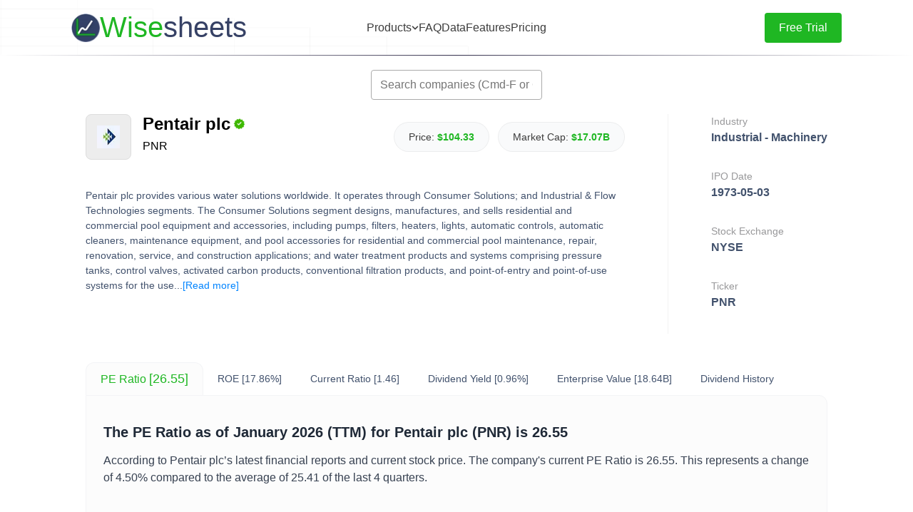

--- FILE ---
content_type: text/html; charset=utf-8
request_url: https://www.wisesheets.io/pe-ratio/PNR
body_size: 13946
content:
<!DOCTYPE html><html lang="en"><head><meta charSet="utf-8"/><meta name="viewport" content="width=device-width"/><title>Pentair plc - PE Ratio</title><meta name="description" content="Gain insightful analysis on Pentair plc (PNR) PE Ratio. Discover the current PE Ratio, historical values, and how it compares to its peers."/><meta property="og:image" content="https://images.financialmodelingprep.com/symbol/PNR.png"/><meta property="og:title" content="Pentair plc - PE Ratio"/><meta property="og:description" content="Discover the current PE Ratio, historical values, and how it compares to its peers."/><link rel="icon" href="/favicon.ico"/><script type="application/ld+json">{
    "@context": "https://schema.org/",
    "@type": "BlogPosting",
    "@id": "https://www.wisesheets.io/pe-ratio/PNR",
    "headline": "Pentair plc - PE Ratio",
    "name": "Pentair plc - PE Ratio",
    "description": "Gain insightful analysis on Pentair plc (PNR) PE Ratio. Discover the current PE Ratio, historical values, and how it compares to its peers.",
    "author": {
        "@type": "Organization",
        "@id": "https://www.wisesheets.io/",
        "name": "Wisesheets",
        "url": "https://www.wisesheets.io/",
        "image": {
            "@type": "ImageObject",
            "@id": "https://www.wisesheets.io/logo.png",
            "url": "https://www.wisesheets.io/logo.png",
            "height": "96",
            "width": "96"
        }
    },
    "image": {
        "@type": "ImageObject",
        "@id": "https://images.financialmodelingprep.com/symbol/PNR.png",
        "url": "https://images.financialmodelingprep.com/symbol/PNR.png",
        "height": "96",
        "width": "96"
    },
    "url": "https://www.wisesheets.io/pe-ratio/PNR",
    "isPartOf": {
        "@type" : "WebPage",
         "@id": "https://www.wisesheets.io/",
         "name": "Wisesheets"
     },
    "keywords": [
        "PNR",
        "Pentair plc",
        "PE Ratio"
    ],
    "about": [
        {
            "@type": "Thing",
            "name": "Pentair plc",
            "description": "Pentair plc provides various water solutions worldwide. It operates through Consumer Solutions; and Industrial & Flow Technologies segments. The Consumer Solutions segment designs, manufactures, and sells residential and commercial pool equipment and accessories, including pumps, filters, heaters, lights, automatic controls, automatic cleaners, maintenance equipment, and pool accessories for residential and commercial pool maintenance, repair, renovation, service, and construction applications; and water treatment products and systems comprising pressure tanks, control valves, activated carbon products, conventional filtration products, and point-of-entry and point-of-use systems for the use in residential whole home water filtration, drinking water filtration, and water softening solutions, as well as in commercial total water management and filtration in foodservice operations. It offers its products under the Everpure, Ken's Beverage, Kreepy Krauly, Pentair Water Solutions, Pleatco, RainSoft, and Sta-Rite brands. The Industrial & Flow Technologies segment manufactures and sells fluid treatment products, such as advanced membrane filtration products, separation systems, and membrane bioreactors; water supply and disposal, solid handling, fluid transfer, and turbine pumps; and valves, spray nozzles, process filtration systems, and gas recovery solutions for food and beverage, fluid separation technologies, water and wastewater treatment, water wells, pressure boosting, fire suppression, flood control, agricultural irrigation, crop spray, fluid circulation and transfer, fluid delivery, ion exchange, desalination, residential and municipal wells, and wastewater solids handling applications. It offers its products under the Pentair, Aurora, Berkeley, Codeline, Fairbanks-Nijhuis, Haffmans, Hydromatic, Hypro, Jung Pumpen, Myers, Sta-Rite, Shurflo, Südmo, and X-Flow brands. Pentair plc was founded in 1966 and is headquartered in London, the United Kingdom."
        }
    ]
}
  </script><meta name="next-head-count" content="9"/><link rel="preload" href="/_next/static/css/dbb15a3efc9e7ca8.css" as="style"/><link rel="stylesheet" href="/_next/static/css/dbb15a3efc9e7ca8.css" data-n-g=""/><link rel="preload" href="/_next/static/css/e85356246459db1c.css" as="style"/><link rel="stylesheet" href="/_next/static/css/e85356246459db1c.css" data-n-p=""/><link rel="preload" href="/_next/static/css/4a1fab603fdb1e8d.css" as="style"/><link rel="stylesheet" href="/_next/static/css/4a1fab603fdb1e8d.css" data-n-p=""/><noscript data-n-css=""></noscript><script defer="" nomodule="" src="/_next/static/chunks/polyfills-42372ed130431b0a.js"></script><script src="/_next/static/chunks/webpack-76524e6fbfdef687.js" defer=""></script><script src="/_next/static/chunks/framework-945b357d4a851f4b.js" defer=""></script><script src="/_next/static/chunks/main-f73b1ef9f0dc4556.js" defer=""></script><script src="/_next/static/chunks/pages/_app-973d4487b8be283d.js" defer=""></script><script src="/_next/static/chunks/d0447323-dd2338609a74a2a7.js" defer=""></script><script src="/_next/static/chunks/1bfc9850-386849a0e8ac2931.js" defer=""></script><script src="/_next/static/chunks/d64684d8-62cbb245f6b4c61f.js" defer=""></script><script src="/_next/static/chunks/5675-34dec35de85b2a2f.js" defer=""></script><script src="/_next/static/chunks/7570-8aedc99ee85bfc12.js" defer=""></script><script src="/_next/static/chunks/8808-b9bb39ffb2e307d7.js" defer=""></script><script src="/_next/static/chunks/5400-4c4b44128cfdc192.js" defer=""></script><script src="/_next/static/chunks/1748-5cd2e5eb5395fcfc.js" defer=""></script><script src="/_next/static/chunks/7706-02bc33fdb55a4d32.js" defer=""></script><script src="/_next/static/chunks/1809-bef7d36892e5eca1.js" defer=""></script><script src="/_next/static/chunks/3192-e151cdc0e6103a02.js" defer=""></script><script src="/_next/static/chunks/3916-9830a05c43ca80d2.js" defer=""></script><script src="/_next/static/chunks/2573-e1b108febf939dc3.js" defer=""></script><script src="/_next/static/chunks/pages/pe-ratio/%5Bsymbol%5D-b7de5a344a8991d7.js" defer=""></script><script src="/_next/static/2mjJegP9GBlMrZI0Hqz4m/_buildManifest.js" defer=""></script><script src="/_next/static/2mjJegP9GBlMrZI0Hqz4m/_ssgManifest.js" defer=""></script></head><body><div id="__next"><style>
    #nprogress {
      pointer-events: none;
    }
    #nprogress .bar {
      background: var(--wisesheets-green);
      position: fixed;
      z-index: 9999;
      top: 0;
      left: 0;
      width: 100%;
      height: 3px;
    }
    #nprogress .peg {
      display: block;
      position: absolute;
      right: 0px;
      width: 100px;
      height: 100%;
      box-shadow: 0 0 10px var(--wisesheets-green), 0 0 5px var(--wisesheets-green);
      opacity: 1;
      -webkit-transform: rotate(3deg) translate(0px, -4px);
      -ms-transform: rotate(3deg) translate(0px, -4px);
      transform: rotate(3deg) translate(0px, -4px);
    }
    #nprogress .spinner {
      display: block;
      position: fixed;
      z-index: 1031;
      top: 15px;
      right: 15px;
    }
    #nprogress .spinner-icon {
      width: 18px;
      height: 18px;
      box-sizing: border-box;
      border: solid 2px transparent;
      border-top-color: var(--wisesheets-green);
      border-left-color: var(--wisesheets-green);
      border-radius: 50%;
      -webkit-animation: nprogresss-spinner 400ms linear infinite;
      animation: nprogress-spinner 400ms linear infinite;
    }
    .nprogress-custom-parent {
      overflow: hidden;
      position: relative;
    }
    .nprogress-custom-parent #nprogress .spinner,
    .nprogress-custom-parent #nprogress .bar {
      position: absolute;
    }
    @-webkit-keyframes nprogress-spinner {
      0% {
        -webkit-transform: rotate(0deg);
      }
      100% {
        -webkit-transform: rotate(360deg);
      }
    }
    @keyframes nprogress-spinner {
      0% {
        transform: rotate(0deg);
      }
      100% {
        transform: rotate(360deg);
      }
    }
  </style><div class="NavBar_navBarWrapper__pMUF_"><nav class="NavBar_navBar__f1nUE"><div class="NavBar_iconContainer__GKTVc"><a class="NavBar_companyContainer__lGMZj" style="position:relative;z-index:3" href="/"><img alt="logo" loading="lazy" width="40" height="40" decoding="async" data-nimg="1" class="NavBar_logo__Ps4YF" style="color:transparent" srcSet="/_next/image?url=%2Flogo.png&amp;w=48&amp;q=100 1x, /_next/image?url=%2Flogo.png&amp;w=96&amp;q=100 2x" src="/_next/image?url=%2Flogo.png&amp;w=96&amp;q=100"/><h1 style="font-weight:normal;color:var(--wisesheets-blue)" class="Text_xLarge__Tb_D0"><span class="NavBar_wise__69bsw">Wise</span>sheets</h1></a></div><div class="NavBar_linksContainer__bRid4"><div class="NavBar_productsContainer__hNl8P"><button class="NavBar_productsButton__Rk9bF" aria-expanded="false" aria-haspopup="true"><p class="Text_small__H1pZB">Products</p><svg stroke="currentColor" fill="currentColor" stroke-width="0" viewBox="0 0 448 512" class="NavBar_chevron__79Chj " height="1em" width="1em" xmlns="http://www.w3.org/2000/svg"><path d="M207.029 381.476L12.686 187.132c-9.373-9.373-9.373-24.569 0-33.941l22.667-22.667c9.357-9.357 24.522-9.375 33.901-.04L224 284.505l154.745-154.021c9.379-9.335 24.544-9.317 33.901.04l22.667 22.667c9.373 9.373 9.373 24.569 0 33.941L240.971 381.476c-9.373 9.372-24.569 9.372-33.942 0z"></path></svg></button></div><a class="NavBar_link__HWtTh" style="position:relative;z-index:3" href="/#faq"><p class="Text_small__H1pZB">FAQ</p></a><a class="NavBar_link__HWtTh" style="position:relative;z-index:3" href="/available-data"><p class="Text_small__H1pZB">Data</p></a><a class="NavBar_link__HWtTh" style="position:relative;z-index:3" href="/#features"><p class="Text_small__H1pZB">Features</p></a><a class="NavBar_link__HWtTh" style="position:relative;z-index:3" href="/#pricing"><p class="Text_small__H1pZB">Pricing</p></a></div><div class="NavBar_buttonContainer__9dTFN"><button class="ActionButton_button__aljz0" style="width:auto"><p style="color:var(--wisesheets-white)" class="Text_small__H1pZB">Free Trial</p></button></div><button class="NavBar_hamburgerButton__4UYTS " aria-label="Toggle menu"><span class="NavBar_hamburgerLine__ozKpO"></span><span class="NavBar_hamburgerLine__ozKpO"></span><span class="NavBar_hamburgerLine__ozKpO"></span></button></nav></div><div class="styles_container__PXYB5"><div role="combobox" aria-haspopup="listbox" aria-owns="react-autowhatever-1" aria-expanded="false" class="autocomplete_container__UsEYr"><input type="text" autoComplete="off" aria-autocomplete="list" aria-controls="react-autowhatever-1" class="autocomplete_input__CkIEn" placeholder="Search companies (Cmd-F or Ctrl-F)" value=""/><div id="react-autowhatever-1" role="listbox" class="autocomplete_suggestionsContainer__4gawC"></div></div><div class="styles_splash__fPlvv"><div class="styles_leftSplash__EQswj"><div class="styles_tickerSplash__Mzzw1"><div class="styles_imageAndSymbol__L2AqK"><div class="styles_tickerImageContainer__pYNp1"><img alt="Pentair plc" loading="lazy" width="32" height="32" decoding="async" data-nimg="1" style="color:transparent" srcSet="/_next/image?url=https%3A%2F%2Fimages.financialmodelingprep.com%2Fsymbol%2FPNR.png&amp;w=32&amp;q=75 1x, /_next/image?url=https%3A%2F%2Fimages.financialmodelingprep.com%2Fsymbol%2FPNR.png&amp;w=64&amp;q=75 2x" src="/_next/image?url=https%3A%2F%2Fimages.financialmodelingprep.com%2Fsymbol%2FPNR.png&amp;w=64&amp;q=75"/></div><div class="styles_tickerName__gG5n4"><h1 style="font-weight:600;margin-bottom:8px;display:flex;align-items:center" class="SEOText_xxLarge__nghmE">Pentair plc<img alt="verified" loading="lazy" width="24" height="24" decoding="async" data-nimg="1" style="color:transparent" srcSet="/_next/image?url=%2Fverified.png&amp;w=32&amp;q=75 1x, /_next/image?url=%2Fverified.png&amp;w=48&amp;q=75 2x" src="/_next/image?url=%2Fverified.png&amp;w=48&amp;q=75"/></h1><p style="font-weight:500" class="SEOText_standard__RJC6I">PNR</p></div></div><div class="styles_tickerInfo__xFR42"><div class="SEOMetricPill_metricPill__BugdW" style="margin-right:12px"><p style="margin-right:4px" class="SEOText_small__GTXEl">Price: </p><p style="font-weight:bold;color:var(--wisesheets-green)" class="SEOText_small__GTXEl">$104.33</p></div><div class="SEOMetricPill_metricPill__BugdW"><p style="margin-right:4px" class="SEOText_small__GTXEl">Market Cap: </p><p style="font-weight:bold;color:var(--wisesheets-green)" class="SEOText_small__GTXEl">$17.07B</p></div></div></div><p style="color:#42526D;line-height:1.5" class="SEOText_small__GTXEl">Pentair plc provides various water solutions worldwide. It operates through Consumer Solutions; and Industrial &amp; Flow Technologies segments. The Consumer Solutions segment designs, manufactures, and sells residential and commercial pool equipment and accessories, including pumps, filters, heaters, lights, automatic controls, automatic cleaners, maintenance equipment, and pool accessories for residential and commercial pool maintenance, repair, renovation, service, and construction applications; and water treatment products and systems comprising pressure tanks, control valves, activated carbon products, conventional filtration products, and point-of-entry and point-of-use systems for the use...<span class="styles_showMoreButton__xJ3ER" style="display:inline-block">[Read<!-- --> <!-- -->more<!-- -->]</span></p></div><div class="styles_rightSplash__JbSlM"><div style="margin-bottom:32px"><p style="font-weight:500;color:#98989A;line-height:1.5" class="SEOText_small__GTXEl">Industry</p><p style="font-weight:600;color:#42526D;white-space:nowrap;line-height:1.5" class="SEOText_standard__RJC6I">Industrial - Machinery</p></div><div style="margin-bottom:32px"><p style="font-weight:500;color:#98989A;line-height:1.5" class="SEOText_small__GTXEl">IPO Date</p><p style="font-weight:600;color:#42526D;white-space:nowrap;line-height:1.5" class="SEOText_standard__RJC6I">1973-05-03</p></div><div style="margin-bottom:32px"><p style="font-weight:500;color:#98989A;line-height:1.5" class="SEOText_small__GTXEl">Stock Exchange</p><p style="font-weight:600;color:#42526D;white-space:nowrap;line-height:1.5" class="SEOText_standard__RJC6I">NYSE</p></div><div style="margin-bottom:32px"><p style="font-weight:500;color:#98989A;line-height:1.5" class="SEOText_small__GTXEl">Ticker</p><p style="font-weight:600;color:#42526D;white-space:nowrap;line-height:1.5" class="SEOText_standard__RJC6I">PNR</p></div></div></div><div class="styles_tickerMetrics__vIj26"><a style="text-decoration:none;border:border: 1px solid rgba(0, 0, 0, 0.05);cursor:pointer;background-color:#FCFCFC" class="styles_metricLink__BtDON" href="/pe-ratio/PNR"><h3 style="font-weight:normal;color:var(--wisesheets-green);margin-right:4px;font-size:16px" class="SEOText_medium__19D_b">PE Ratio</h3><h3 style="font-weight:normal;color:var(--wisesheets-green);font-size:18px" class="SEOText_medium__19D_b">[26.55]</h3></a><a style="text-decoration:none;border:none;cursor:pointer;background-color:none" class="styles_metricLink__BtDON" href="/roe/PNR"><h3 style="font-weight:normal;color:#42526D;margin-right:4px;font-size:14px" class="SEOText_medium__19D_b">ROE</h3><h3 style="font-weight:normal;color:#42526D;font-size:14px" class="SEOText_medium__19D_b">[17.86%]</h3></a><a style="text-decoration:none;border:none;cursor:pointer;background-color:none" class="styles_metricLink__BtDON" href="/current-ratio/PNR"><h3 style="font-weight:normal;color:#42526D;margin-right:4px;font-size:14px" class="SEOText_medium__19D_b">Current Ratio</h3><h3 style="font-weight:normal;color:#42526D;font-size:14px" class="SEOText_medium__19D_b">[1.46]</h3></a><a style="text-decoration:none;border:none;cursor:pointer;background-color:none" class="styles_metricLink__BtDON" href="/dividend-yield/PNR"><h3 style="font-weight:normal;color:#42526D;margin-right:4px;font-size:14px" class="SEOText_medium__19D_b">Dividend Yield</h3><h3 style="font-weight:normal;color:#42526D;font-size:14px" class="SEOText_medium__19D_b">[0.96%]</h3></a><a style="text-decoration:none;border:none;cursor:pointer;background-color:none" class="styles_metricLink__BtDON" href="/enterprise-value/PNR"><h3 style="font-weight:normal;color:#42526D;margin-right:4px;font-size:14px" class="SEOText_medium__19D_b">Enterprise Value</h3><h3 style="font-weight:normal;color:#42526D;font-size:14px" class="SEOText_medium__19D_b">[18.64B]</h3></a><a style="text-decoration:none;border:none;cursor:pointer;background-color:none" class="styles_metricLink__BtDON" href="/PNR/dividend-history"><h3 style="font-weight:normal;color:#42526D;margin-right:4px;font-size:14px" class="SEOText_medium__19D_b">Dividend History</h3><h3 style="font-weight:normal;color:#42526D;font-size:14px" class="SEOText_medium__19D_b"></h3></a></div><div class="styles_mainContent__9cf96" style="border-radius:0px 12px 12px 12px"><div style="margin-bottom:60px"><h2 style="color:#1F2937;margin-bottom:16px" class="SEOText_large__PukC_">The <!-- -->PE Ratio<!-- --> as of<!-- --> <!-- -->January 2026<!-- --> (TTM) for<!-- --> <!-- -->Pentair plc<!-- --> (<!-- -->PNR<!-- -->) is<!-- --> <!-- -->26.55</h2><p style="color:#374151;line-height:1.5" class="SEOText_standard__RJC6I">According to <!-- -->Pentair plc<!-- -->’s latest financial reports and current stock price. The company&#x27;s current <!-- -->PE Ratio<!-- --> is<!-- --> <!-- -->26.55<!-- -->. This represents a change of<!-- --> <!-- -->4.50%<!-- --> <!-- -->compared to the average of<!-- --> <!-- -->25.41<!-- --> <!-- -->of the last 4 quarters.</p></div><div style="margin-bottom:32px"><h2 style="color:#1F2937;margin-bottom:16px" class="SEOText_large__PukC_">Pentair plc<!-- --> (<!-- -->PNR<!-- -->) Historical<!-- --> <!-- -->PE Ratio<!-- --> (quarterly &amp; annually)</h2><h3 style="color:#4B5563;margin-bottom:12px" class="SEOText_medium__19D_b">How has <!-- -->PNR<!-- --> <!-- -->PE Ratio<!-- --> <!-- -->performed in the past?</h3><p style="color:#374151;line-height:1.5" class="SEOText_standard__RJC6I">The mean historical <!-- -->PE Ratio<!-- --> of<!-- --> <!-- -->Pentair plc<!-- --> over the last ten years is<!-- --> <!-- -->18.79<!-- -->. The current<!-- --> <!-- -->26.55<!-- --> <!-- -->PE Ratio<!-- --> has changed<!-- --> <!-- -->14.03%<!-- --> <!-- -->with respect to the historical average. Over the past ten years (40 quarters), <!-- -->PNR<!-- -->&#x27;s <!-- -->PE Ratio<!-- --> was at its highest in in the <!-- -->June 2018<!-- --> <!-- -->quarter at<!-- --> <!-- -->44.84<!-- -->. The <!-- -->PE Ratio<!-- --> was at its lowest in in the<!-- --> <!-- -->June 2017<!-- --> quarter at<!-- --> <!-- -->7.70<!-- -->.</p></div><div class="styles_toggleContainer__iu51h"><div class="Toggle_tabBackground__EHu25"><div class="Toggle_tabsContainer__IeR8S"><div class="Toggle_tabs__vP6nb"><div class="Toggle_tab__p2tXE" style="color:#374151">Quarterly (TTM)</div><div class="Toggle_tab__p2tXE" style="color:#1fb723">Annual</div><span class="Toggle_tabHighlight__yC_U8" style="left:0;width:0"></span></div></div></div></div><div class="styles_aggregateMetrics__rFIII"><div class="TickerStat_tickerStat___AdoS"><p style="line-height:1.5" class="SEOText_xSmall__dYFO8">Average</p><p style="font-weight:bold" class="SEOText_standard__RJC6I">18.79</p></div><div class="TickerStat_tickerStat___AdoS"><p style="line-height:1.5" class="SEOText_xSmall__dYFO8">Median</p><p style="font-weight:bold" class="SEOText_standard__RJC6I">19.20</p></div><div class="TickerStat_tickerStat___AdoS"><p style="line-height:1.5" class="SEOText_xSmall__dYFO8">Minimum</p><p style="font-weight:bold" class="SEOText_standard__RJC6I">12.78</p></div><div class="TickerStat_tickerStat___AdoS"><p style="line-height:1.5" class="SEOText_xSmall__dYFO8">Maximum</p><p style="font-weight:bold" class="SEOText_standard__RJC6I">26.89</p></div></div><div class="recharts-responsive-container" style="align-self:center;margin-bottom:60px;width:100%;height:400px;min-width:0"></div><div style="margin-bottom:50px"><h2 style="color:#1F2937;margin-bottom:16px" class="SEOText_large__PukC_">Pentair plc<!-- --> (<!-- -->PNR<!-- -->)<!-- --> <!-- -->PE Ratio<!-- --> by Quarter and Year</h2><p style="color:#374151;margin-bottom:16px;line-height:1.5" class="SEOText_standard__RJC6I">Discovering the peaks and valleys of<!-- --> <!-- -->Pentair plc<!-- --> <!-- -->PE Ratio<!-- -->, unveiling quarterly and yearly fluctuations to gain insights into the company’s financial performance and market dynamics, offering valuable data for investors and analysts alike.</p><div class="styles_qaMetricContainer__PJ385"><p style="color:#374151;line-height:1.5" class="SEOText_standard__RJC6I">Maximum <!-- -->Annual<!-- --> Increase =<!-- --> <!-- -->47.89%</p><p style="color:#374151;line-height:1.5" class="SEOText_standard__RJC6I">Maximum <!-- -->Annual<!-- --> <!-- -->PE Ratio<!-- --> =<!-- --> <!-- -->26.89</p></div><div class="styles_qaMetricContainer__PJ385"><p style="color:#374151;line-height:1.5" class="SEOText_standard__RJC6I">Minimum <!-- -->Annual<!-- --> Increase =<!-- --> <!-- -->-66.48%</p><p style="color:#374151;line-height:1.5" class="SEOText_standard__RJC6I">Minimum <!-- -->Annual<!-- --> <!-- -->PE Ratio<!-- --> =<!-- --> <!-- -->12.78</p></div></div><div class="styles_toggleContainer__iu51h"><div class="Toggle_tabBackground__EHu25"><div class="Toggle_tabsContainer__IeR8S"><div class="Toggle_tabs__vP6nb"><div class="Toggle_tab__p2tXE" style="color:#374151">Quarterly (TTM)</div><div class="Toggle_tab__p2tXE" style="color:#1fb723">Annual</div><span class="Toggle_tabHighlight__yC_U8" style="left:0;width:0"></span></div></div></div></div><div class="styles_tableContainer__bqpo8"><table class="styles_stockTable__QbyaU"><thead><tr><th class="styles_headerCell__9gOEe">Year</th><th class="styles_headerCell__9gOEe">PE Ratio</th><th class="styles_headerCell__9gOEe">Change</th></tr></thead><tbody><tr class="styles_dataRow__V9l_t"><td class="styles_dataCell__EbGKB">2024</td><td class="styles_dataCell__EbGKB">26.89</td><td class="styles_dataCell__EbGKB">39.48%</td></tr><tr class="styles_dataRow__V9l_t"><td class="styles_dataCell__EbGKB">2023</td><td class="styles_dataCell__EbGKB">19.28</td><td class="styles_dataCell__EbGKB">25.07%</td></tr><tr class="styles_dataRow__V9l_t"><td class="styles_dataCell__EbGKB">2022</td><td class="styles_dataCell__EbGKB">15.41</td><td class="styles_dataCell__EbGKB">-29.60%</td></tr><tr class="styles_dataRow__V9l_t"><td class="styles_dataCell__EbGKB">2021</td><td class="styles_dataCell__EbGKB">21.90</td><td class="styles_dataCell__EbGKB">-11.17%</td></tr><tr class="styles_dataRow__V9l_t"><td class="styles_dataCell__EbGKB">2020</td><td class="styles_dataCell__EbGKB">24.65</td><td class="styles_dataCell__EbGKB">12.84%</td></tr><tr class="styles_dataRow__V9l_t"><td class="styles_dataCell__EbGKB">2019</td><td class="styles_dataCell__EbGKB">21.85</td><td class="styles_dataCell__EbGKB">14.26%</td></tr><tr class="styles_dataRow__V9l_t"><td class="styles_dataCell__EbGKB">2018</td><td class="styles_dataCell__EbGKB">19.12</td><td class="styles_dataCell__EbGKB">47.89%</td></tr><tr class="styles_dataRow__V9l_t"><td class="styles_dataCell__EbGKB">2017</td><td class="styles_dataCell__EbGKB">12.93</td><td class="styles_dataCell__EbGKB">-1.10%</td></tr><tr class="styles_dataRow__V9l_t"><td class="styles_dataCell__EbGKB">2016</td><td class="styles_dataCell__EbGKB">13.07</td><td class="styles_dataCell__EbGKB">2.25%</td></tr><tr class="styles_dataRow__V9l_t"><td class="styles_dataCell__EbGKB">2015</td><td class="styles_dataCell__EbGKB">12.78</td><td class="styles_dataCell__EbGKB">-66.48%</td></tr></tbody></table></div><div style="margin-bottom:50px"><h2 style="color:#1F2937;margin-bottom:16px" class="SEOText_large__PukC_">Pentair plc<!-- --> (<!-- -->PNR<!-- -->) Average<!-- --> <!-- -->PE Ratio</h2><h3 style="color:#4B5563;margin-bottom:12px" class="SEOText_medium__19D_b">How has <!-- -->PNR<!-- --> <!-- -->PE Ratio<!-- --> <!-- -->performed in the past?</h3><p style="color:#374151;line-height:1.5" class="SEOText_standard__RJC6I">The current <!-- -->PE Ratio<!-- --> of <!-- -->Pentair plc<!-- --> (<!-- -->PNR<!-- -->) is<!-- --> <!-- -->greater<!-- --> <!-- -->than its 3-year,<!-- --> <!-- -->greater<!-- --> <!-- -->than its 5-year, and<!-- --> <!-- -->greater<!-- --> <!-- -->than its 10-year historical averages</p></div><div class="styles_aggregateMetrics__rFIII"><div class="TickerStat_tickerStat___AdoS"><p style="line-height:1.5" class="SEOText_xSmall__dYFO8">3-year avg</p><p style="font-weight:bold" class="SEOText_standard__RJC6I">20.53</p></div><div class="TickerStat_tickerStat___AdoS"><p style="line-height:1.5" class="SEOText_xSmall__dYFO8">5-year avg</p><p style="font-weight:bold" class="SEOText_standard__RJC6I">21.63</p></div><div class="TickerStat_tickerStat___AdoS"><p style="line-height:1.5" class="SEOText_xSmall__dYFO8">10-year avg</p><p style="font-weight:bold" class="SEOText_standard__RJC6I">18.79</p></div></div><div class="recharts-responsive-container" style="align-self:center;margin-bottom:40px;width:100%;height:400px;min-width:0"></div><div style="margin-bottom:50px"><h2 style="color:#1F2937;margin-bottom:16px" class="SEOText_large__PukC_">Pentair plc<!-- --> (<!-- -->PNR<!-- -->)<!-- --> <!-- -->PE Ratio<!-- --> vs. Peers</h2><h3 style="color:#4B5563;margin-bottom:12px" class="SEOText_medium__19D_b">How is <!-- -->PNR<!-- -->’s <!-- -->PE Ratio<!-- --> <!-- -->compared to its peers?</h3><p style="color:#374151;line-height:1.5" class="SEOText_standard__RJC6I">Pentair plc<!-- -->’s <!-- -->PE Ratio<!-- --> is<!-- --> <!-- -->less than ITT Inc. (29.01), <!-- -->less than Graco Inc. (28.24), <!-- -->greater than Aecom (22.60), <!-- -->less than IDEX Corporation (30.36), <!-- -->greater than Lennox International Inc. (21.21), <!-- -->greater than Snap-on Incorporated (18.76), <!-- -->less than Nordson Corporation (30.80), <!-- -->less than C.H. Robinson Worldwide, Inc. (35.12), <!-- -->less than FTAI Aviation Ltd. (58.91), <!-- -->less than Donaldson Company, Inc. (30.31), </p></div><div class="styles_tableContainer__bqpo8"><table class="styles_stockTable__QbyaU"><thead><tr><th class="styles_headerCell__9gOEe" style="width:45%">Company</th><th class="styles_headerCell__9gOEe" style="width:25%">PE Ratio</th><th class="styles_headerCell__9gOEe" style="width:30%">Market cap</th></tr></thead><tbody><tr class="styles_dataRow__V9l_t"><td class="styles_dataCell__EbGKB" style="text-align:left"><div style="display:flex;align-items:center"><a style="margin-left:8px;display:flex;align-items:center;text-decoration:none;color:var(--wisesheets-green)" href="/pe-ratio/ITT">ITT Inc.<!-- --> (<!-- -->ITT<!-- -->)</a></div></td><td class="styles_dataCell__EbGKB">29.01</td><td class="styles_dataCell__EbGKB">$15.47B</td></tr><tr class="styles_dataRow__V9l_t"><td class="styles_dataCell__EbGKB" style="text-align:left"><div style="display:flex;align-items:center"><a style="margin-left:8px;display:flex;align-items:center;text-decoration:none;color:var(--wisesheets-green)" href="/pe-ratio/GGG">Graco Inc.<!-- --> (<!-- -->GGG<!-- -->)</a></div></td><td class="styles_dataCell__EbGKB">28.24</td><td class="styles_dataCell__EbGKB">$14.07B</td></tr><tr class="styles_dataRow__V9l_t"><td class="styles_dataCell__EbGKB" style="text-align:left"><div style="display:flex;align-items:center"><a style="margin-left:8px;display:flex;align-items:center;text-decoration:none;color:var(--wisesheets-green)" href="/pe-ratio/ACM">Aecom<!-- --> (<!-- -->ACM<!-- -->)</a></div></td><td class="styles_dataCell__EbGKB">22.60</td><td class="styles_dataCell__EbGKB">$12.71B</td></tr><tr class="styles_dataRow__V9l_t"><td class="styles_dataCell__EbGKB" style="text-align:left"><div style="display:flex;align-items:center"><a style="margin-left:8px;display:flex;align-items:center;text-decoration:none;color:var(--wisesheets-green)" href="/pe-ratio/IEX">IDEX Corporation<!-- --> (<!-- -->IEX<!-- -->)</a></div></td><td class="styles_dataCell__EbGKB">30.36</td><td class="styles_dataCell__EbGKB">$14.55B</td></tr><tr class="styles_dataRow__V9l_t"><td class="styles_dataCell__EbGKB" style="text-align:left"><div style="display:flex;align-items:center"><a style="margin-left:8px;display:flex;align-items:center;text-decoration:none;color:var(--wisesheets-green)" href="/pe-ratio/LII">Lennox International Inc.<!-- --> (<!-- -->LII<!-- -->)</a></div></td><td class="styles_dataCell__EbGKB">21.21</td><td class="styles_dataCell__EbGKB">$17.73B</td></tr><tr class="styles_dataRow__V9l_t"><td class="styles_dataCell__EbGKB" style="text-align:left"><div style="display:flex;align-items:center"><a style="margin-left:8px;display:flex;align-items:center;text-decoration:none;color:var(--wisesheets-green)" href="/pe-ratio/SNA">Snap-on Incorporated<!-- --> (<!-- -->SNA<!-- -->)</a></div></td><td class="styles_dataCell__EbGKB">18.76</td><td class="styles_dataCell__EbGKB">$19.02B</td></tr><tr class="styles_dataRow__V9l_t"><td class="styles_dataCell__EbGKB" style="text-align:left"><div style="display:flex;align-items:center"><a style="margin-left:8px;display:flex;align-items:center;text-decoration:none;color:var(--wisesheets-green)" href="/pe-ratio/NDSN">Nordson Corporation<!-- --> (<!-- -->NDSN<!-- -->)</a></div></td><td class="styles_dataCell__EbGKB">30.80</td><td class="styles_dataCell__EbGKB">$14.85B</td></tr><tr class="styles_dataRow__V9l_t"><td class="styles_dataCell__EbGKB" style="text-align:left"><div style="display:flex;align-items:center"><a style="margin-left:8px;display:flex;align-items:center;text-decoration:none;color:var(--wisesheets-green)" href="/pe-ratio/CHRW">C.H. Robinson Worldwide, Inc.<!-- --> (<!-- -->CHRW<!-- -->)</a></div></td><td class="styles_dataCell__EbGKB">35.12</td><td class="styles_dataCell__EbGKB">$20.69B</td></tr><tr class="styles_dataRow__V9l_t"><td class="styles_dataCell__EbGKB" style="text-align:left"><div style="display:flex;align-items:center"><a style="margin-left:8px;display:flex;align-items:center;text-decoration:none;color:var(--wisesheets-green)" href="/pe-ratio/FTAI">FTAI Aviation Ltd.<!-- --> (<!-- -->FTAI<!-- -->)</a></div></td><td class="styles_dataCell__EbGKB">58.91</td><td class="styles_dataCell__EbGKB">$28.75B</td></tr><tr class="styles_dataRow__V9l_t"><td class="styles_dataCell__EbGKB" style="text-align:left"><div style="display:flex;align-items:center"><a style="margin-left:8px;display:flex;align-items:center;text-decoration:none;color:var(--wisesheets-green)" href="/pe-ratio/DCI">Donaldson Company, Inc.<!-- --> (<!-- -->DCI<!-- -->)</a></div></td><td class="styles_dataCell__EbGKB">30.31</td><td class="styles_dataCell__EbGKB">$11.57B</td></tr></tbody></table></div><div><h2 style="color:#1F2937;margin-bottom:16px" class="SEOText_large__PukC_">Build a custom stock screener for <!-- -->Pentair plc<!-- --> <!-- -->(<!-- -->PNR<!-- -->) and other stocks</h2><p style="color:#374151;margin-bottom:50px;line-height:1.5" class="SEOText_standard__RJC6I">One of the best ways to find valuable stocks to invest in is to build a custom made screener in your Excel or Google Sheets spreadsheet. This allows you to compare thousands of companies like<!-- --> <!-- -->Pentair plc<!-- --> using the financials and key metrics that matter to you in a single view.<br/><br/>The easiest way to set this up is to use the Wisesheets add-on and set your spreadsheet like this:</p></div><div style="margin-bottom:60px"><a href="/" style="height:100%;width:100%;display:flex;justify-content:center;align-items:center"><img alt="Custom stock screener in Wisesheets" loading="lazy" width="900" height="469" decoding="async" data-nimg="1" class="styles_imageAd__YfuiJ" style="color:transparent;background-size:cover;background-position:50% 50%;background-repeat:no-repeat;background-image:url(&quot;data:image/svg+xml;charset=utf-8,%3Csvg xmlns=&#x27;http://www.w3.org/2000/svg&#x27; viewBox=&#x27;0 0 320 160&#x27;%3E%3Cfilter id=&#x27;b&#x27; color-interpolation-filters=&#x27;sRGB&#x27;%3E%3CfeGaussianBlur stdDeviation=&#x27;20&#x27;/%3E%3CfeColorMatrix values=&#x27;1 0 0 0 0 0 1 0 0 0 0 0 1 0 0 0 0 0 100 -1&#x27; result=&#x27;s&#x27;/%3E%3CfeFlood x=&#x27;0&#x27; y=&#x27;0&#x27; width=&#x27;100%25&#x27; height=&#x27;100%25&#x27;/%3E%3CfeComposite operator=&#x27;out&#x27; in=&#x27;s&#x27;/%3E%3CfeComposite in2=&#x27;SourceGraphic&#x27;/%3E%3CfeGaussianBlur stdDeviation=&#x27;20&#x27;/%3E%3C/filter%3E%3Cimage width=&#x27;100%25&#x27; height=&#x27;100%25&#x27; x=&#x27;0&#x27; y=&#x27;0&#x27; preserveAspectRatio=&#x27;none&#x27; style=&#x27;filter: url(%23b);&#x27; href=&#x27;[data-uri]&#x27;/%3E%3C/svg%3E&quot;)" src="/_next/static/media/custom_stock_screener.b14605c5.png"/></a></div><div style="margin-bottom:50px"><p style="color:#374151;line-height:1.5" class="SEOText_standard__RJC6I">Covering all<!-- --> <a style="color:var(--wisesheets-green)" href="/available-data">these metrics</a> <!-- -->from financial, data, dividend data, key metrics and more you can get all the data you want for over 50+<!-- --> <a style="color:var(--wisesheets-green)" href="/available-exchanges">exchanges</a> <!-- -->worldwide.<br/><br/><a style="color:var(--wisesheets-green)" href="/signup">Get your free trial here.</a></p></div><div><h2 style="color:#1F2937;margin-bottom:16px" class="SEOText_large__PukC_">Pentair plc<!-- --> (<!-- -->PNR<!-- -->) and other stocks custom spreadsheet templates</h2><p style="color:#374151;margin-bottom:50px;line-height:1.5" class="SEOText_standard__RJC6I">The easiest way to analyze a company like<!-- --> <!-- -->Pentair plc<!-- --> or any others is to create a spreadsheet model that automatically retrieves all of the stock data you need.<br/><br/>Using Wisesheets you can set up a spreadsheet model like this with simple spreadsheet formulas. If you change the ticker you can get all of the data automatically updated for you.</p></div><div style="margin-bottom:60px"><a href="/" style="height:100%;width:100%;display:flex;justify-content:center;align-items:center"><img alt="Custom stock templates in Wisesheets" loading="lazy" width="900" height="415" decoding="async" data-nimg="1" class="styles_imageAd__YfuiJ" style="color:transparent;background-size:cover;background-position:50% 50%;background-repeat:no-repeat;background-image:url(&quot;data:image/svg+xml;charset=utf-8,%3Csvg xmlns=&#x27;http://www.w3.org/2000/svg&#x27; viewBox=&#x27;0 0 320 160&#x27;%3E%3Cfilter id=&#x27;b&#x27; color-interpolation-filters=&#x27;sRGB&#x27;%3E%3CfeGaussianBlur stdDeviation=&#x27;20&#x27;/%3E%3CfeColorMatrix values=&#x27;1 0 0 0 0 0 1 0 0 0 0 0 1 0 0 0 0 0 100 -1&#x27; result=&#x27;s&#x27;/%3E%3CfeFlood x=&#x27;0&#x27; y=&#x27;0&#x27; width=&#x27;100%25&#x27; height=&#x27;100%25&#x27;/%3E%3CfeComposite operator=&#x27;out&#x27; in=&#x27;s&#x27;/%3E%3CfeComposite in2=&#x27;SourceGraphic&#x27;/%3E%3CfeGaussianBlur stdDeviation=&#x27;20&#x27;/%3E%3C/filter%3E%3Cimage width=&#x27;100%25&#x27; height=&#x27;100%25&#x27; x=&#x27;0&#x27; y=&#x27;0&#x27; preserveAspectRatio=&#x27;none&#x27; style=&#x27;filter: url(%23b);&#x27; href=&#x27;[data-uri]&#x27;/%3E%3C/svg%3E&quot;)" src="/_next/static/media/custom_stock_templates.fd53ce1d.png"/></a></div><div><p style="color:#374151;line-height:1.5" class="SEOText_standard__RJC6I">Whether you need live data, historical price data, financials, dividend data, key metrics, analyst estimates, or anything else...Wisesheets has you covered.</p></div></div><div style="margin-top:80px;margin-bottom:32px"><h1 style="color:#1F2937" class="SEOText_xLarge__7_ZGq">Frequently asked questions❓</h1></div><div class="styles_frequentlyAskedQuestions__iTVJ4"><div class="styles_left__ZmFZU"><div class="FAQBubble_faqBubble___KL1M"><div class="FAQBubble_faqBubbleTitle__DKzc_"><p style="font-weight:500" class="SEOText_standard__RJC6I">What is the PE Ratio?</p><svg stroke="currentColor" fill="currentColor" stroke-width="0" viewBox="0 0 448 512" height="1em" width="1em" xmlns="http://www.w3.org/2000/svg"><path d="M207.029 381.476L12.686 187.132c-9.373-9.373-9.373-24.569 0-33.941l22.667-22.667c9.357-9.357 24.522-9.375 33.901-.04L224 284.505l154.745-154.021c9.379-9.335 24.544-9.317 33.901.04l22.667 22.667c9.373 9.373 9.373 24.569 0 33.941L240.971 381.476c-9.373 9.372-24.569 9.372-33.942 0z"></path></svg></div></div><div class="FAQBubble_faqBubble___KL1M"><div class="FAQBubble_faqBubbleTitle__DKzc_"><p style="font-weight:500" class="SEOText_standard__RJC6I">How can you use the PE Ratio?</p><svg stroke="currentColor" fill="currentColor" stroke-width="0" viewBox="0 0 448 512" height="1em" width="1em" xmlns="http://www.w3.org/2000/svg"><path d="M207.029 381.476L12.686 187.132c-9.373-9.373-9.373-24.569 0-33.941l22.667-22.667c9.357-9.357 24.522-9.375 33.901-.04L224 284.505l154.745-154.021c9.379-9.335 24.544-9.317 33.901.04l22.667 22.667c9.373 9.373 9.373 24.569 0 33.941L240.971 381.476c-9.373 9.372-24.569 9.372-33.942 0z"></path></svg></div></div><div class="FAQBubble_faqBubble___KL1M"><div class="FAQBubble_faqBubbleTitle__DKzc_"><p style="font-weight:500" class="SEOText_standard__RJC6I">What is Pentair plc&#x27;s PE Ratio?</p><svg stroke="currentColor" fill="currentColor" stroke-width="0" viewBox="0 0 448 512" height="1em" width="1em" xmlns="http://www.w3.org/2000/svg"><path d="M207.029 381.476L12.686 187.132c-9.373-9.373-9.373-24.569 0-33.941l22.667-22.667c9.357-9.357 24.522-9.375 33.901-.04L224 284.505l154.745-154.021c9.379-9.335 24.544-9.317 33.901.04l22.667 22.667c9.373 9.373 9.373 24.569 0 33.941L240.971 381.476c-9.373 9.372-24.569 9.372-33.942 0z"></path></svg></div></div><div class="FAQBubble_faqBubble___KL1M"><div class="FAQBubble_faqBubbleTitle__DKzc_"><p style="font-weight:500" class="SEOText_standard__RJC6I">How is the PE Ratio calculated for
                            Pentair plc (PNR)?</p><svg stroke="currentColor" fill="currentColor" stroke-width="0" viewBox="0 0 448 512" height="1em" width="1em" xmlns="http://www.w3.org/2000/svg"><path d="M207.029 381.476L12.686 187.132c-9.373-9.373-9.373-24.569 0-33.941l22.667-22.667c9.357-9.357 24.522-9.375 33.901-.04L224 284.505l154.745-154.021c9.379-9.335 24.544-9.317 33.901.04l22.667 22.667c9.373 9.373 9.373 24.569 0 33.941L240.971 381.476c-9.373 9.372-24.569 9.372-33.942 0z"></path></svg></div></div></div><div class="styles_right__E8ZB2"><div class="FAQBubble_faqBubble___KL1M"><div class="FAQBubble_faqBubbleTitle__DKzc_"><p style="font-weight:500" class="SEOText_standard__RJC6I">What is the highest PE Ratio for
                            Pentair plc (PNR)?</p><svg stroke="currentColor" fill="currentColor" stroke-width="0" viewBox="0 0 448 512" height="1em" width="1em" xmlns="http://www.w3.org/2000/svg"><path d="M207.029 381.476L12.686 187.132c-9.373-9.373-9.373-24.569 0-33.941l22.667-22.667c9.357-9.357 24.522-9.375 33.901-.04L224 284.505l154.745-154.021c9.379-9.335 24.544-9.317 33.901.04l22.667 22.667c9.373 9.373 9.373 24.569 0 33.941L240.971 381.476c-9.373 9.372-24.569 9.372-33.942 0z"></path></svg></div></div><div class="FAQBubble_faqBubble___KL1M"><div class="FAQBubble_faqBubbleTitle__DKzc_"><p style="font-weight:500" class="SEOText_standard__RJC6I">What is the 3-year average PE Ratio for
                            Pentair plc (PNR)?</p><svg stroke="currentColor" fill="currentColor" stroke-width="0" viewBox="0 0 448 512" height="1em" width="1em" xmlns="http://www.w3.org/2000/svg"><path d="M207.029 381.476L12.686 187.132c-9.373-9.373-9.373-24.569 0-33.941l22.667-22.667c9.357-9.357 24.522-9.375 33.901-.04L224 284.505l154.745-154.021c9.379-9.335 24.544-9.317 33.901.04l22.667 22.667c9.373 9.373 9.373 24.569 0 33.941L240.971 381.476c-9.373 9.372-24.569 9.372-33.942 0z"></path></svg></div></div><div class="FAQBubble_faqBubble___KL1M"><div class="FAQBubble_faqBubbleTitle__DKzc_"><p style="font-weight:500" class="SEOText_standard__RJC6I">What is the 5-year average PE Ratio for
                            Pentair plc (PNR)?</p><svg stroke="currentColor" fill="currentColor" stroke-width="0" viewBox="0 0 448 512" height="1em" width="1em" xmlns="http://www.w3.org/2000/svg"><path d="M207.029 381.476L12.686 187.132c-9.373-9.373-9.373-24.569 0-33.941l22.667-22.667c9.357-9.357 24.522-9.375 33.901-.04L224 284.505l154.745-154.021c9.379-9.335 24.544-9.317 33.901.04l22.667 22.667c9.373 9.373 9.373 24.569 0 33.941L240.971 381.476c-9.373 9.372-24.569 9.372-33.942 0z"></path></svg></div></div><div class="FAQBubble_faqBubble___KL1M"><div class="FAQBubble_faqBubbleTitle__DKzc_"><p style="font-weight:500" class="SEOText_standard__RJC6I">How does the current PE Ratio for
                            Pentair plc (PNR) compare
                            to its historical average?</p><svg stroke="currentColor" fill="currentColor" stroke-width="0" viewBox="0 0 448 512" height="1em" width="1em" xmlns="http://www.w3.org/2000/svg"><path d="M207.029 381.476L12.686 187.132c-9.373-9.373-9.373-24.569 0-33.941l22.667-22.667c9.357-9.357 24.522-9.375 33.901-.04L224 284.505l154.745-154.021c9.379-9.335 24.544-9.317 33.901.04l22.667 22.667c9.373 9.373 9.373 24.569 0 33.941L240.971 381.476c-9.373 9.372-24.569 9.372-33.942 0z"></path></svg></div></div></div></div></div><footer class="styles_footer__D62n0"><div class="content-container"><div class="styles_footerContainer__Gigun"><div class="styles_leftFooter__ALefz"><div class="styles_brand__FtFZA"><img alt="logo" loading="lazy" width="70" height="70" decoding="async" data-nimg="1" class="styles_brandImg__zqQks" style="color:transparent" srcSet="/_next/image?url=%2Flogo.png&amp;w=96&amp;q=100 1x, /_next/image?url=%2Flogo.png&amp;w=256&amp;q=100 2x" src="/_next/image?url=%2Flogo.png&amp;w=256&amp;q=100"/><div><div class="styles_brandTitle__K9WSv"><span class="styles_wiseGreen__mQGkB">Wise</span>sheets</div><div class="styles_brandStatement__MOnFv">Wiser stock investments in less time</div></div></div></div><div class="styles_linkColumnContainer__4h2GZ"><div class="styles_linkColumn__CS6g2"><div class="styles_linkHeader__ROxW4">Product</div><a target="_blank" href="/pages/docs">Documentation</a><a target="_blank" href="/available-data">Data</a><a target="_blank" href="/available-exchanges">Available exchanges</a><a target="_blank" href="/pages/free-templates">Free templates</a><a target="_blank" href="/manage-account">Manage subscription</a></div><div class="styles_linkColumn__CS6g2"><div class="styles_linkHeader__ROxW4">Social</div><a target="_blank" href="https://blog.wisesheets.io/">Blog</a><a target="_blank" href="https://www.youtube.com/@wisesheets">Youtube</a><a target="_blank" href="https://www.tiktok.com/@wisesheets">TikTok</a><a target="_blank" href="https://discord.com/invite/z8PgPqhCxs">Discord</a><a href="mailto:info@wisesheets.io">Contact</a></div><div class="styles_linkColumn__CS6g2"><div class="styles_linkHeader__ROxW4">Legal</div><a target="_blank" href="/excel-privacy-policy">Excel privacy policy</a><a target="_blank" href="/privacy-policy">Privacy policy</a><a target="_blank" href="/terms-of-service">Terms of service</a><a target="_blank" href="/disclaimer">Disclaimer</a></div></div></div><div class="styles_copyright__eLvzX">© 2025 Wisesheets Inc. All rights reserved</div></div></footer><!--$--><!--/$--><!--$--><!--/$--></div><script id="__NEXT_DATA__" type="application/json">{"props":{"pageProps":{"data":{"quote":{"symbol":"PNR","name":"Pentair plc","price":104.33,"changesPercentage":-2.76794,"change":-2.97,"dayLow":103.3201,"dayHigh":105.8,"yearHigh":113.95,"yearLow":74.25,"marketCap":17072757340,"priceAvg50":104.7936,"priceAvg200":102.6352,"exchange":"NYSE","volume":1128850,"avgVolume":1325711,"open":105.42,"previousClose":107.3,"eps":3.93,"pe":26.55,"earningsAnnouncement":"2026-02-03T13:30:00.000+0000","sharesOutstanding":163641880,"timestamp":1768942802,"range":"74.25 - 113.95","type":"stock","updatedAt":"2026-01-21T12:31:04.421Z"},"profile":[{"symbol":"PNR","price":104.33,"beta":1.214,"volAvg":1325711,"mktCap":17072757340,"lastDiv":1,"range":"74.25-113.95","changes":-2.97,"companyName":"Pentair plc","currency":"USD","cik":"0000077360","isin":"IE00BLS09M33","cusip":"G7S00T104","exchange":"New York Stock Exchange","exchangeShortName":"NYSE","industry":"Industrial - Machinery","website":"https://www.pentair.com","description":"Pentair plc provides various water solutions worldwide. It operates through Consumer Solutions; and Industrial \u0026 Flow Technologies segments. The Consumer Solutions segment designs, manufactures, and sells residential and commercial pool equipment and accessories, including pumps, filters, heaters, lights, automatic controls, automatic cleaners, maintenance equipment, and pool accessories for residential and commercial pool maintenance, repair, renovation, service, and construction applications; and water treatment products and systems comprising pressure tanks, control valves, activated carbon products, conventional filtration products, and point-of-entry and point-of-use systems for the use in residential whole home water filtration, drinking water filtration, and water softening solutions, as well as in commercial total water management and filtration in foodservice operations. It offers its products under the Everpure, Ken's Beverage, Kreepy Krauly, Pentair Water Solutions, Pleatco, RainSoft, and Sta-Rite brands. The Industrial \u0026 Flow Technologies segment manufactures and sells fluid treatment products, such as advanced membrane filtration products, separation systems, and membrane bioreactors; water supply and disposal, solid handling, fluid transfer, and turbine pumps; and valves, spray nozzles, process filtration systems, and gas recovery solutions for food and beverage, fluid separation technologies, water and wastewater treatment, water wells, pressure boosting, fire suppression, flood control, agricultural irrigation, crop spray, fluid circulation and transfer, fluid delivery, ion exchange, desalination, residential and municipal wells, and wastewater solids handling applications. It offers its products under the Pentair, Aurora, Berkeley, Codeline, Fairbanks-Nijhuis, Haffmans, Hydromatic, Hypro, Jung Pumpen, Myers, Sta-Rite, Shurflo, Südmo, and X-Flow brands. Pentair plc was founded in 1966 and is headquartered in London, the United Kingdom.","ceo":"John L. Stauch","sector":"Industrials","country":"GB","fullTimeEmployees":"9750","phone":"44 74 9421 6154","address":"Regal House","city":"London","state":null,"zip":"TW13 QS","dcfDiff":43.42517,"dcf":60.90482974025651,"image":"https://images.financialmodelingprep.com/symbol/PNR.png","ipoDate":"1973-05-03","defaultImage":false,"isEtf":false,"isActivelyTrading":true,"isAdr":false,"isFund":false}],"peers":[{"symbol":"ITT","marketCap":15467410800,"companyName":"ITT Inc.","peRatioTTM":29.013159528243328,"roeTTM":0.1796103425529345,"currentRatioTTM":1.5211698562584501,"dividendYieldTTM":0.007809979418145407,"enterpriseValueTTM":16034510800},{"symbol":"GGG","marketCap":14069278840,"companyName":"Graco Inc.","peRatioTTM":28.237767297112796,"roeTTM":0.19585769585253457,"currentRatioTTM":3.1801153538644398,"dividendYieldTTM":0.01319820881451803,"enterpriseValueTTM":13513793840},{"symbol":"ACM","marketCap":12713501043,"companyName":"Aecom","peRatioTTM":22.59919006575598,"roeTTM":0.23717629773800264,"currentRatioTTM":1.1351721827764598,"dividendYieldTTM":0.01135534951557454,"enterpriseValueTTM":14489666043},{"symbol":"IEX","marketCap":14553031997,"companyName":"IDEX Corporation","peRatioTTM":30.36358502405355,"roeTTM":0.1216206762781173,"currentRatioTTM":2.934219858156028,"dividendYieldTTM":0.01469218830832902,"enterpriseValueTTM":15861531997},{"symbol":"LII","marketCap":17727186934,"companyName":"Lennox International Inc.","peRatioTTM":21.205172331827907,"roeTTM":0.9162333598987922,"currentRatioTTM":1.6799433528058063,"dividendYieldTTM":0.009991294713516938,"enterpriseValueTTM":18886186934},{"symbol":"SNA","marketCap":19017721799,"companyName":"Snap-on Incorporated","peRatioTTM":18.762768430210755,"roeTTM":0.18072643349042736,"currentRatioTTM":4.399378009630818,"dividendYieldTTM":0.024301936474847775,"enterpriseValueTTM":18755721799},{"symbol":"NDSN","marketCap":14853520871,"companyName":"Nordson Corporation","peRatioTTM":30.798284655110493,"roeTTM":0.1633663570828891,"currentRatioTTM":1.639082900324427,"dividendYieldTTM":0.014957907396271801,"enterpriseValueTTM":16837436871},{"symbol":"CHRW","marketCap":20685819868,"companyName":"C.H. Robinson Worldwide, Inc.","peRatioTTM":35.12207207207207,"roeTTM":0.3381508899997802,"currentRatioTTM":1.5851285622387303,"dividendYieldTTM":0.014220445459737295,"enterpriseValueTTM":22051400868},{"symbol":"FTAI","marketCap":28745036502,"companyName":"FTAI Aviation Ltd.","peRatioTTM":58.90778329664926,"roeTTM":3.7028394506639044,"currentRatioTTM":5.843297447398724,"dividendYieldTTM":0.00446046246074793,"enterpriseValueTTM":31681824502},{"symbol":"DCI","marketCap":11568088909,"companyName":"Donaldson Company, Inc.","peRatioTTM":30.308805970149255,"roeTTM":0.255507050027598,"currentRatioTTM":2.1514419661883792,"dividendYieldTTM":0.011715229798738359,"enterpriseValueTTM":12031388909}],"keyMetricsTTM":{"revenuePerShareTTM":25.203907203907203,"netIncomePerShareTTM":3.9932844932844933,"operatingCashFlowPerShareTTM":5.1923076923076925,"freeCashFlowPerShareTTM":4.778388278388278,"cashPerShareTTM":0.7838827838827839,"bookValuePerShareTTM":23.09157509157509,"tangibleBookValuePerShareTTM":-5.094017094017094,"shareholdersEquityPerShareTTM":23.09157509157509,"interestDebtPerShareTTM":10.745421245421245,"marketCapTTM":17072757340,"enterpriseValueTTM":18637257340,"peRatioTTM":26.12636294144626,"priceToSalesRatioTTM":4.1354416577850985,"pocfratioTTM":20.093185185185185,"pfcfRatioTTM":21.81264512584643,"pbRatioTTM":4.518098032994924,"ptbRatioTTM":4.518098032994924,"evToSalesTTM":4.51440202984207,"enterpriseValueOverEBITDATTM":20.130975739900627,"evToOperatingCashFlowTTM":21.913294932392713,"evToFreeCashFlowTTM":23.811495259997443,"earningsYieldTTM":0.03827551512781073,"freeCashFlowYieldTTM":0.04584496718442787,"debtToEquityTTM":0.4475729695431472,"debtToAssetsTTM":0.25044381324338716,"netDebtToEBITDATTM":1.6898898250162022,"currentRatioTTM":1.4623557984213722,"interestCoverageTTM":13.072916666666666,"incomeQualityTTM":1.3002598990979972,"dividendYieldTTM":0.009584970765839165,"dividendYieldPercentageTTM":0.9584970765839165,"payoutRatioTTM":0.24659837945268306,"salesGeneralAndAdministrativeToRevenueTTM":0.07426605949035946,"researchAndDevelopementToRevenueTTM":0.02305978102897006,"intangiblesToTotalAssetsTTM":0.682998994023315,"capexToOperatingCashFlowTTM":0.07971781305114639,"capexToRevenueTTM":0.016422827245421955,"capexToDepreciationTTM":0.6640548481880509,"stockBasedCompensationToRevenueTTM":0.009858540839065982,"grahamNumberTTM":45.549452758741005,"roicTTM":0.13043238790386696,"returnOnTangibleAssetsTTM":0.30525480679484784,"grahamNetNetTTM":-12.77075702075702,"workingCapitalTTM":456900000,"tangibleAssetValueTTM":-834400000,"netCurrentAssetValueTTM":-1532100000,"investedCapitalTTM":5548900000,"averageReceivablesTTM":590150000,"averagePayablesTTM":311300000,"averageInventoryTTM":621100000,"daysSalesOutstandingTTM":51.526499370216065,"daysPayablesOutstandingTTM":45.58993649637989,"daysOfInventoryOnHandTTM":94.44262427698904,"receivablesTurnoverTTM":7.083733699382292,"payablesTurnoverTTM":8.006152849740932,"inventoryTurnoverTTM":3.864780365796467,"roeTTM":0.17858044788445918,"capexPerShareTTM":0.4139194139194139,"dividendPerShareTTM":1,"debtToMarketCapTTM":0.0991579723348894,"totalCurrentLiabilitiesTTM":988200000,"totalCurrentAssetsTTM":1445100000},"keyMetricsAnnual":[{"date":"2024-12-31","peRatio":26.889900863447394,"priceToSalesRatio":4.1189732536494565,"revenuePerShare":24.433273488928783},{"date":"2023-12-31","peRatio":19.278016701461375,"priceToSalesRatio":2.924697527104397,"revenuePerShare":24.860690490611752},{"date":"2022-12-31","peRatio":15.414231648991473,"priceToSalesRatio":1.7984142850211071,"revenuePerShare":25.010922330097088},{"date":"2021-12-31","peRatio":21.8957938517179,"priceToSalesRatio":3.2162064385890354,"revenuePerShare":22.706875753920386},{"date":"2020-12-31","peRatio":24.6499860568879,"priceToSalesRatio":2.9291155808867386,"revenuePerShare":18.124924924924926},{"date":"2019-12-31","peRatio":21.84531346640427,"priceToSalesRatio":2.627613282835114,"revenuePerShare":17.456906729634003},{"date":"2018-12-31","peRatio":19.118376511226252,"priceToSalesRatio":2.2399662743246433,"revenuePerShare":16.866325369738338},{"date":"2017-12-31","peRatio":12.927552888222056,"priceToSalesRatio":1.7454095006583612,"revenuePerShare":27.168409466153},{"date":"2016-12-31","peRatio":13.07151474530831,"priceToSalesRatio":1.395898773006135,"revenuePerShare":26.971869829012686},{"date":"2015-12-31","peRatio":12.783581325943295,"priceToSalesRatio":0.9298771902620562,"revenuePerShare":35.7681641708264},{"date":"2014-12-31","peRatio":38.137101839389864,"priceToSalesRatio":1.2076658616280722,"revenuePerShare":36.93074501573977}],"keyMetricsQuarterly":[{"date":"2025-09-30","peRatio":24.60999457406403,"priceToSalesRatio":17.75194520547945,"revenuePerShare":6.239316239316239},{"date":"2025-06-30","peRatio":28.46481818181818,"priceToSalesRatio":15.054849968836256,"revenuePerShare":6.81906496660595},{"date":"2025-03-31","peRatio":23.281878631375083,"priceToSalesRatio":14.276971496437055,"revenuePerShare":6.12734990903578},{"date":"2024-12-31","peRatio":25.26584134615385,"priceToSalesRatio":17.285377736663584,"revenuePerShare":5.822262118491921},{"date":"2024-09-30","peRatio":29.00075931232092,"priceToSalesRatio":16.30161465673445,"revenuePerShare":5.998792270531401},{"date":"2024-06-30","peRatio":16.5855427189683,"priceToSalesRatio":11.231036113890658,"revenuePerShare":6.626280892103677},{"date":"2024-03-31","peRatio":26.231689797449363,"priceToSalesRatio":13.75023299252851,"revenuePerShare":6.138805069402535},{"date":"2023-12-31","peRatio":14.445868990384614,"priceToSalesRatio":12.206950030469224,"revenuePerShare":5.956442831215971},{"date":"2023-09-30","peRatio":20.243565480696443,"priceToSalesRatio":10.603390166534496,"revenuePerShare":6.106537530266344},{"date":"2023-06-30","peRatio":17.428057553956833,"priceToSalesRatio":9.846651270207852,"revenuePerShare":6.5606060606060606},{"date":"2023-03-31","peRatio":17.55685427910563,"priceToSalesRatio":8.855236243437682,"revenuePerShare":6.241504854368932},{"date":"2022-12-31","peRatio":19.471605263157894,"priceToSalesRatio":7.3778143384185855,"revenuePerShare":6.096656534954407},{"date":"2022-09-30","peRatio":14.479278596187177,"priceToSalesRatio":6.3345986162449055,"revenuePerShare":6.413981762917933},{"date":"2022-06-30","peRatio":12.333054283845652,"priceToSalesRatio":7.087855666228154,"revenuePerShare":6.45752427184466},{"date":"2022-03-31","peRatio":19.049559948979592,"priceToSalesRatio":8.964498799519808,"revenuePerShare":6.047186932849365},{"date":"2021-12-31","peRatio":20.283382649630127,"priceToSalesRatio":12.203677928383573,"revenuePerShare":5.9842615012106535},{"date":"2021-09-30","peRatio":20.951934192200557,"priceToSalesRatio":12.417242055303342,"revenuePerShare":5.849124924562462},{"date":"2021-06-30","peRatio":21.20238455715367,"priceToSalesRatio":11.904515991924344,"revenuePerShare":5.669277108433735},{"date":"2021-03-31","peRatio":20.135272161741835,"priceToSalesRatio":11.96163991223005,"revenuePerShare":5.209987966305656},{"date":"2020-12-31","peRatio":21.41640291262136,"priceToSalesRatio":11.084871859296483,"revenuePerShare":4.789410348977136},{"date":"2020-09-30","peRatio":17.15342283393502,"priceToSalesRatio":9.520847839699437,"revenuePerShare":4.807344972907887},{"date":"2020-06-30","peRatio":21.840298196948684,"priceToSalesRatio":8.830424786204963,"revenuePerShare":4.3021712907117005},{"date":"2020-03-31","peRatio":17.17237964236589,"priceToSalesRatio":7.033419718309859,"revenuePerShare":4.231227651966627},{"date":"2019-12-31","peRatio":19.757400306748465,"priceToSalesRatio":10.234500794491526,"revenuePerShare":4.481899109792285},{"date":"2019-09-30","peRatio":17.21067172264355,"priceToSalesRatio":8.904400224215244,"revenuePerShare":4.245092207019631},{"date":"2019-06-30","peRatio":13.89002624671916,"priceToSalesRatio":7.943114446529081,"revenuePerShare":4.708480565371024},{"date":"2019-03-31","peRatio":38.041345029239764,"priceToSalesRatio":11.331229496298446,"revenuePerShare":4.014568764568764},{"date":"2018-12-31","peRatio":17.578476856835305,"priceToSalesRatio":8.821285617825794,"revenuePerShare":4.282822440717178},{"date":"2018-09-30","peRatio":17.14108310626703,"priceToSalesRatio":10.611376159685127,"revenuePerShare":4.081468732071142},{"date":"2018-06-30","peRatio":44.843084337349396,"priceToSalesRatio":9.536192672303356,"revenuePerShare":4.412662521198417},{"date":"2018-03-31","peRatio":19.918367346938776,"priceToSalesRatio":6.456958336614949,"revenuePerShare":7.085379464285714},{"date":"2017-12-31","peRatio":11.342283755274261,"priceToSalesRatio":6.822101673407883,"revenuePerShare":6.950937155457552},{"date":"2017-09-30","peRatio":16.514473684210525,"priceToSalesRatio":6.752249755461363,"revenuePerShare":6.759228650137741},{"date":"2017-06-30","peRatio":7.696583238528632,"priceToSalesRatio":6.416151110408599,"revenuePerShare":6.9636763896532745},{"date":"2017-03-31","peRatio":21.848291571753983,"priceToSalesRatio":6.483413603717786,"revenuePerShare":6.502747252747253},{"date":"2016-12-31","peRatio":13.06253816793893,"priceToSalesRatio":5.761105967511153,"revenuePerShare":6.535203520352035},{"date":"2016-09-30","peRatio":13.875170212765957,"priceToSalesRatio":6.4636953828363755,"revenuePerShare":6.6742006615215},{"date":"2016-06-30","peRatio":12.395703781512605,"priceToSalesRatio":4.084939710379046,"revenuePerShare":9.581536760641239},{"date":"2016-03-31","peRatio":15.327532588454375,"priceToSalesRatio":4.179440177721358,"revenuePerShare":8.718871057000554},{"date":"2015-12-31","peRatio":16.278280911062907,"priceToSalesRatio":3.4096836485488726,"revenuePerShare":9.754570637119114}]},"symbol":"PNR"},"__N_SSP":true},"page":"/pe-ratio/[symbol]","query":{"symbol":"PNR"},"buildId":"2mjJegP9GBlMrZI0Hqz4m","isFallback":false,"isExperimentalCompile":false,"gssp":true,"locale":"en","locales":["en"],"defaultLocale":"en","scriptLoader":[]}</script></body></html>

--- FILE ---
content_type: application/javascript; charset=utf-8
request_url: https://www.wisesheets.io/_next/static/chunks/1748-5cd2e5eb5395fcfc.js
body_size: 5438
content:
"use strict";(self.webpackChunk_N_E=self.webpackChunk_N_E||[]).push([[1748],{67017:function(t,e,r){r.d(e,{q:function(){return D}});var n=r(67294),i=r(23560),o=r.n(i),a=r(22073),l=r(83038),c=r(48894),s=r(23744),u=r(28927),f=r(94168),h=r(96387),y=["x1","y1","x2","y2","key"],p=["offset"];function v(t){return(v="function"==typeof Symbol&&"symbol"==typeof Symbol.iterator?function(t){return typeof t}:function(t){return t&&"function"==typeof Symbol&&t.constructor===Symbol&&t!==Symbol.prototype?"symbol":typeof t})(t)}function d(t,e){var r=Object.keys(t);if(Object.getOwnPropertySymbols){var n=Object.getOwnPropertySymbols(t);e&&(n=n.filter(function(e){return Object.getOwnPropertyDescriptor(t,e).enumerable})),r.push.apply(r,n)}return r}function m(t){for(var e=1;e<arguments.length;e++){var r=null!=arguments[e]?arguments[e]:{};e%2?d(Object(r),!0).forEach(function(e){var n,i;n=e,i=r[e],(n=function(t){var e=function(t,e){if("object"!=v(t)||!t)return t;var r=t[Symbol.toPrimitive];if(void 0!==r){var n=r.call(t,e||"default");if("object"!=v(n))return n;throw TypeError("@@toPrimitive must return a primitive value.")}return("string"===e?String:Number)(t)}(t,"string");return"symbol"==v(e)?e:e+""}(n))in t?Object.defineProperty(t,n,{value:i,enumerable:!0,configurable:!0,writable:!0}):t[n]=i}):Object.getOwnPropertyDescriptors?Object.defineProperties(t,Object.getOwnPropertyDescriptors(r)):d(Object(r)).forEach(function(e){Object.defineProperty(t,e,Object.getOwnPropertyDescriptor(r,e))})}return t}function g(){return(g=Object.assign?Object.assign.bind():function(t){for(var e=1;e<arguments.length;e++){var r=arguments[e];for(var n in r)Object.prototype.hasOwnProperty.call(r,n)&&(t[n]=r[n])}return t}).apply(this,arguments)}function b(t,e){if(null==t)return{};var r,n,i=function(t,e){if(null==t)return{};var r={};for(var n in t)if(Object.prototype.hasOwnProperty.call(t,n)){if(e.indexOf(n)>=0)continue;r[n]=t[n]}return r}(t,e);if(Object.getOwnPropertySymbols){var o=Object.getOwnPropertySymbols(t);for(n=0;n<o.length;n++)r=o[n],!(e.indexOf(r)>=0)&&Object.prototype.propertyIsEnumerable.call(t,r)&&(i[r]=t[r])}return i}var O=function(t){var e=t.fill;if(!e||"none"===e)return null;var r=t.fillOpacity,i=t.x,o=t.y,a=t.width,l=t.height,c=t.ry;return n.createElement("rect",{x:i,y:o,ry:c,width:a,height:l,stroke:"none",fill:e,fillOpacity:r,className:"recharts-cartesian-grid-bg"})};function x(t,e){var r;if(n.isValidElement(t))r=n.cloneElement(t,e);else if(o()(t))r=t(e);else{var i=e.x1,a=e.y1,l=e.x2,s=e.y2,u=e.key,f=b(e,y),h=(0,c.L6)(f,!1),v=(h.offset,b(h,p));r=n.createElement("line",g({},v,{x1:i,y1:a,x2:l,y2:s,fill:"none",key:u}))}return r}function A(t){var e=t.x,r=t.width,i=t.horizontal,o=void 0===i||i,a=t.horizontalPoints;if(!o||!a||!a.length)return null;var l=a.map(function(n,i){return x(o,m(m({},t),{},{x1:e,y1:n,x2:e+r,y2:n,key:"line-".concat(i),index:i}))});return n.createElement("g",{className:"recharts-cartesian-grid-horizontal"},l)}function P(t){var e=t.y,r=t.height,i=t.vertical,o=void 0===i||i,a=t.verticalPoints;if(!o||!a||!a.length)return null;var l=a.map(function(n,i){return x(o,m(m({},t),{},{x1:n,y1:e,x2:n,y2:e+r,key:"line-".concat(i),index:i}))});return n.createElement("g",{className:"recharts-cartesian-grid-vertical"},l)}function w(t){var e=t.horizontalFill,r=t.fillOpacity,i=t.x,o=t.y,a=t.width,l=t.height,c=t.horizontalPoints,s=t.horizontal;if(!(void 0===s||s)||!e||!e.length)return null;var u=c.map(function(t){return Math.round(t+o-o)}).sort(function(t,e){return t-e});o!==u[0]&&u.unshift(0);var f=u.map(function(t,c){var s=u[c+1]?u[c+1]-t:o+l-t;if(s<=0)return null;var f=c%e.length;return n.createElement("rect",{key:"react-".concat(c),y:t,x:i,height:s,width:a,stroke:"none",fill:e[f],fillOpacity:r,className:"recharts-cartesian-grid-bg"})});return n.createElement("g",{className:"recharts-cartesian-gridstripes-horizontal"},f)}function k(t){var e=t.vertical,r=t.verticalFill,i=t.fillOpacity,o=t.x,a=t.y,l=t.width,c=t.height,s=t.verticalPoints;if(!(void 0===e||e)||!r||!r.length)return null;var u=s.map(function(t){return Math.round(t+o-o)}).sort(function(t,e){return t-e});o!==u[0]&&u.unshift(0);var f=u.map(function(t,e){var s=u[e+1]?u[e+1]-t:o+l-t;if(s<=0)return null;var f=e%r.length;return n.createElement("rect",{key:"react-".concat(e),x:t,y:a,width:s,height:c,stroke:"none",fill:r[f],fillOpacity:i,className:"recharts-cartesian-grid-bg"})});return n.createElement("g",{className:"recharts-cartesian-gridstripes-vertical"},f)}var j=function(t,e){var r=t.xAxis,n=t.width,i=t.height,o=t.offset;return(0,s.Rf)((0,u.f)(m(m(m({},f.O.defaultProps),r),{},{ticks:(0,s.uY)(r,!0),viewBox:{x:0,y:0,width:n,height:i}})),o.left,o.left+o.width,e)},E=function(t,e){var r=t.yAxis,n=t.width,i=t.height,o=t.offset;return(0,s.Rf)((0,u.f)(m(m(m({},f.O.defaultProps),r),{},{ticks:(0,s.uY)(r,!0),viewBox:{x:0,y:0,width:n,height:i}})),o.top,o.top+o.height,e)},S={horizontal:!0,vertical:!0,stroke:"#ccc",fill:"none",verticalFill:[],horizontalFill:[]};function D(t){var e,r,i,c,s,u,f=(0,h.zn)(),y=(0,h.Mw)(),p=(0,h.qD)(),d=m(m({},t),{},{stroke:null!==(e=t.stroke)&&void 0!==e?e:S.stroke,fill:null!==(r=t.fill)&&void 0!==r?r:S.fill,horizontal:null!==(i=t.horizontal)&&void 0!==i?i:S.horizontal,horizontalFill:null!==(c=t.horizontalFill)&&void 0!==c?c:S.horizontalFill,vertical:null!==(s=t.vertical)&&void 0!==s?s:S.vertical,verticalFill:null!==(u=t.verticalFill)&&void 0!==u?u:S.verticalFill,x:(0,l.hj)(t.x)?t.x:p.left,y:(0,l.hj)(t.y)?t.y:p.top,width:(0,l.hj)(t.width)?t.width:p.width,height:(0,l.hj)(t.height)?t.height:p.height}),b=d.x,x=d.y,D=d.width,N=d.height,z=d.syncWithTicks,C=d.horizontalValues,F=d.verticalValues,L=(0,h.CW)(),T=(0,h.Nf)();if(!(0,l.hj)(D)||D<=0||!(0,l.hj)(N)||N<=0||!(0,l.hj)(b)||b!==+b||!(0,l.hj)(x)||x!==+x)return null;var I=d.verticalCoordinatesGenerator||j,_=d.horizontalCoordinatesGenerator||E,B=d.horizontalPoints,R=d.verticalPoints;if((!B||!B.length)&&o()(_)){var W=C&&C.length,M=_({yAxis:T?m(m({},T),{},{ticks:W?C:T.ticks}):void 0,width:f,height:y,offset:p},!!W||z);(0,a.Z)(Array.isArray(M),"horizontalCoordinatesGenerator should return Array but instead it returned [".concat(v(M),"]")),Array.isArray(M)&&(B=M)}if((!R||!R.length)&&o()(I)){var V=F&&F.length,G=I({xAxis:L?m(m({},L),{},{ticks:V?F:L.ticks}):void 0,width:f,height:y,offset:p},!!V||z);(0,a.Z)(Array.isArray(G),"verticalCoordinatesGenerator should return Array but instead it returned [".concat(v(G),"]")),Array.isArray(G)&&(R=G)}return n.createElement("g",{className:"recharts-cartesian-grid"},n.createElement(O,{fill:d.fill,fillOpacity:d.fillOpacity,x:d.x,y:d.y,width:d.width,height:d.height,ry:d.ry}),n.createElement(A,g({},d,{offset:p,horizontalPoints:B,xAxis:L,yAxis:T})),n.createElement(P,g({},d,{offset:p,verticalPoints:R,xAxis:L,yAxis:T})),n.createElement(w,g({},d,{horizontalPoints:B})),n.createElement(k,g({},d,{verticalPoints:R})))}D.displayName="CartesianGrid"},31712:function(t,e,r){r.d(e,{x:function(){return I}});var n=r(67294),i=r(93842),o=r(23560),a=r.n(o),l=r(14293),c=r.n(l),s=r(18446),u=r.n(s),f=r(90512),h=r(87362),y=r(58343),p=r(61379),v=r(98666),d=r(88785),m=r(83038),g=r(48894),b=r(59912),O=r(23744),x=["type","layout","connectNulls","ref"],A=["key"];function P(t){return(P="function"==typeof Symbol&&"symbol"==typeof Symbol.iterator?function(t){return typeof t}:function(t){return t&&"function"==typeof Symbol&&t.constructor===Symbol&&t!==Symbol.prototype?"symbol":typeof t})(t)}function w(t,e){if(null==t)return{};var r,n,i=function(t,e){if(null==t)return{};var r={};for(var n in t)if(Object.prototype.hasOwnProperty.call(t,n)){if(e.indexOf(n)>=0)continue;r[n]=t[n]}return r}(t,e);if(Object.getOwnPropertySymbols){var o=Object.getOwnPropertySymbols(t);for(n=0;n<o.length;n++)r=o[n],!(e.indexOf(r)>=0)&&Object.prototype.propertyIsEnumerable.call(t,r)&&(i[r]=t[r])}return i}function k(){return(k=Object.assign?Object.assign.bind():function(t){for(var e=1;e<arguments.length;e++){var r=arguments[e];for(var n in r)Object.prototype.hasOwnProperty.call(r,n)&&(t[n]=r[n])}return t}).apply(this,arguments)}function j(t,e){var r=Object.keys(t);if(Object.getOwnPropertySymbols){var n=Object.getOwnPropertySymbols(t);e&&(n=n.filter(function(e){return Object.getOwnPropertyDescriptor(t,e).enumerable})),r.push.apply(r,n)}return r}function E(t){for(var e=1;e<arguments.length;e++){var r=null!=arguments[e]?arguments[e]:{};e%2?j(Object(r),!0).forEach(function(e){L(t,e,r[e])}):Object.getOwnPropertyDescriptors?Object.defineProperties(t,Object.getOwnPropertyDescriptors(r)):j(Object(r)).forEach(function(e){Object.defineProperty(t,e,Object.getOwnPropertyDescriptor(r,e))})}return t}function S(t){return function(t){if(Array.isArray(t))return D(t)}(t)||function(t){if("undefined"!=typeof Symbol&&null!=t[Symbol.iterator]||null!=t["@@iterator"])return Array.from(t)}(t)||function(t,e){if(t){if("string"==typeof t)return D(t,void 0);var r=Object.prototype.toString.call(t).slice(8,-1);if("Object"===r&&t.constructor&&(r=t.constructor.name),"Map"===r||"Set"===r)return Array.from(t);if("Arguments"===r||/^(?:Ui|I)nt(?:8|16|32)(?:Clamped)?Array$/.test(r))return D(t,void 0)}}(t)||function(){throw TypeError("Invalid attempt to spread non-iterable instance.\nIn order to be iterable, non-array objects must have a [Symbol.iterator]() method.")}()}function D(t,e){(null==e||e>t.length)&&(e=t.length);for(var r=0,n=Array(e);r<e;r++)n[r]=t[r];return n}function N(t,e){for(var r=0;r<e.length;r++){var n=e[r];n.enumerable=n.enumerable||!1,n.configurable=!0,"value"in n&&(n.writable=!0),Object.defineProperty(t,T(n.key),n)}}function z(){try{var t=!Boolean.prototype.valueOf.call(Reflect.construct(Boolean,[],function(){}))}catch(t){}return(z=function(){return!!t})()}function C(t){return(C=Object.setPrototypeOf?Object.getPrototypeOf.bind():function(t){return t.__proto__||Object.getPrototypeOf(t)})(t)}function F(t,e){return(F=Object.setPrototypeOf?Object.setPrototypeOf.bind():function(t,e){return t.__proto__=e,t})(t,e)}function L(t,e,r){return(e=T(e))in t?Object.defineProperty(t,e,{value:r,enumerable:!0,configurable:!0,writable:!0}):t[e]=r,t}function T(t){var e=function(t,e){if("object"!=P(t)||!t)return t;var r=t[Symbol.toPrimitive];if(void 0!==r){var n=r.call(t,e||"default");if("object"!=P(n))return n;throw TypeError("@@toPrimitive must return a primitive value.")}return("string"===e?String:Number)(t)}(t,"string");return"symbol"==P(e)?e:e+""}var I=function(t){var e,r;function o(){!function(t,e){if(!(t instanceof e))throw TypeError("Cannot call a class as a function")}(this,o);for(var t,e,r,n=arguments.length,i=Array(n),a=0;a<n;a++)i[a]=arguments[a];return e=o,r=[].concat(i),e=C(e),L(t=function(t,e){if(e&&("object"===P(e)||"function"==typeof e))return e;if(void 0!==e)throw TypeError("Derived constructors may only return object or undefined");return function(t){if(void 0===t)throw ReferenceError("this hasn't been initialised - super() hasn't been called");return t}(t)}(this,z()?Reflect.construct(e,r||[],C(this).constructor):e.apply(this,r)),"state",{isAnimationFinished:!0,totalLength:0}),L(t,"generateSimpleStrokeDasharray",function(t,e){return"".concat(e,"px ").concat(t-e,"px")}),L(t,"getStrokeDasharray",function(e,r,n){var i=n.reduce(function(t,e){return t+e});if(!i)return t.generateSimpleStrokeDasharray(r,e);for(var a=e%i,l=r-e,c=[],s=0,u=0;s<n.length;u+=n[s],++s)if(u+n[s]>a){c=[].concat(S(n.slice(0,s)),[a-u]);break}var f=c.length%2==0?[0,l]:[l];return[].concat(S(o.repeat(n,Math.floor(e/i))),S(c),f).map(function(t){return"".concat(t,"px")}).join(", ")}),L(t,"id",(0,m.EL)("recharts-line-")),L(t,"pathRef",function(e){t.mainCurve=e}),L(t,"handleAnimationEnd",function(){t.setState({isAnimationFinished:!0}),t.props.onAnimationEnd&&t.props.onAnimationEnd()}),L(t,"handleAnimationStart",function(){t.setState({isAnimationFinished:!1}),t.props.onAnimationStart&&t.props.onAnimationStart()}),t}return!function(t,e){if("function"!=typeof e&&null!==e)throw TypeError("Super expression must either be null or a function");t.prototype=Object.create(e&&e.prototype,{constructor:{value:t,writable:!0,configurable:!0}}),Object.defineProperty(t,"prototype",{writable:!1}),e&&F(t,e)}(o,t),e=[{key:"componentDidMount",value:function(){if(this.props.isAnimationActive){var t=this.getTotalLength();this.setState({totalLength:t})}}},{key:"componentDidUpdate",value:function(){if(this.props.isAnimationActive){var t=this.getTotalLength();t!==this.state.totalLength&&this.setState({totalLength:t})}}},{key:"getTotalLength",value:function(){var t=this.mainCurve;try{return t&&t.getTotalLength&&t.getTotalLength()||0}catch(t){return 0}}},{key:"renderErrorBar",value:function(t,e){if(this.props.isAnimationActive&&!this.state.isAnimationFinished)return null;var r=this.props,i=r.points,o=r.xAxis,a=r.yAxis,l=r.layout,c=r.children,s=(0,g.NN)(c,d.W);if(!s)return null;var u=function(t,e){return{x:t.x,y:t.y,value:t.value,errorVal:(0,O.F$)(t.payload,e)}};return n.createElement(p.m,{clipPath:t?"url(#clipPath-".concat(e,")"):null},s.map(function(t){return n.cloneElement(t,{key:"bar-".concat(t.props.dataKey),data:i,xAxis:o,yAxis:a,layout:l,dataPointFormatter:u})}))}},{key:"renderDots",value:function(t,e,r){if(this.props.isAnimationActive&&!this.state.isAnimationFinished)return null;var i=this.props,a=i.dot,l=i.points,c=i.dataKey,s=(0,g.L6)(this.props,!1),u=(0,g.L6)(a,!0),f=l.map(function(t,e){var r=E(E(E({key:"dot-".concat(e),r:3},s),u),{},{index:e,cx:t.x,cy:t.y,value:t.value,dataKey:c,payload:t.payload,points:l});return o.renderDotItem(a,r)}),h={clipPath:t?"url(#clipPath-".concat(e?"":"dots-").concat(r,")"):null};return n.createElement(p.m,k({className:"recharts-line-dots",key:"dots"},h),f)}},{key:"renderCurveStatically",value:function(t,e,r,i){var o=this.props,a=o.type,l=o.layout,c=o.connectNulls,s=(o.ref,w(o,x)),u=E(E(E({},(0,g.L6)(s,!0)),{},{fill:"none",className:"recharts-line-curve",clipPath:e?"url(#clipPath-".concat(r,")"):null,points:t},i),{},{type:a,layout:l,connectNulls:c});return n.createElement(h.H,k({},u,{pathRef:this.pathRef}))}},{key:"renderCurveWithAnimation",value:function(t,e){var r=this,o=this.props,a=o.points,l=o.strokeDasharray,c=o.isAnimationActive,s=o.animationBegin,u=o.animationDuration,f=o.animationEasing,h=o.animationId,y=o.animateNewValues,p=o.width,v=o.height,d=this.state,g=d.prevPoints,b=d.totalLength;return n.createElement(i.ZP,{begin:s,duration:u,isActive:c,easing:f,from:{t:0},to:{t:1},key:"line-".concat(h),onAnimationEnd:this.handleAnimationEnd,onAnimationStart:this.handleAnimationStart},function(n){var i,o=n.t;if(g){var c=g.length/a.length,s=a.map(function(t,e){var r=Math.floor(e*c);if(g[r]){var n=g[r],i=(0,m.k4)(n.x,t.x),a=(0,m.k4)(n.y,t.y);return E(E({},t),{},{x:i(o),y:a(o)})}if(y){var l=(0,m.k4)(2*p,t.x),s=(0,m.k4)(v/2,t.y);return E(E({},t),{},{x:l(o),y:s(o)})}return E(E({},t),{},{x:t.x,y:t.y})});return r.renderCurveStatically(s,t,e)}var u=(0,m.k4)(0,b)(o);if(l){var f="".concat(l).split(/[,\s]+/gim).map(function(t){return parseFloat(t)});i=r.getStrokeDasharray(u,b,f)}else i=r.generateSimpleStrokeDasharray(b,u);return r.renderCurveStatically(a,t,e,{strokeDasharray:i})})}},{key:"renderCurve",value:function(t,e){var r=this.props,n=r.points,i=r.isAnimationActive,o=this.state,a=o.prevPoints,l=o.totalLength;return i&&n&&n.length&&(!a&&l>0||!u()(a,n))?this.renderCurveWithAnimation(t,e):this.renderCurveStatically(n,t,e)}},{key:"render",value:function(){var t,e=this.props,r=e.hide,i=e.dot,o=e.points,a=e.className,l=e.xAxis,s=e.yAxis,u=e.top,h=e.left,y=e.width,d=e.height,m=e.isAnimationActive,b=e.id;if(r||!o||!o.length)return null;var O=this.state.isAnimationFinished,x=1===o.length,A=(0,f.Z)("recharts-line",a),P=l&&l.allowDataOverflow,w=s&&s.allowDataOverflow,k=P||w,j=c()(b)?this.id:b,E=null!==(t=(0,g.L6)(i,!1))&&void 0!==t?t:{r:3,strokeWidth:2},S=E.r,D=E.strokeWidth,N=((0,g.jf)(i)?i:{}).clipDot,z=void 0===N||N,C=2*(void 0===S?3:S)+(void 0===D?2:D);return n.createElement(p.m,{className:A},P||w?n.createElement("defs",null,n.createElement("clipPath",{id:"clipPath-".concat(j)},n.createElement("rect",{x:P?h:h-y/2,y:w?u:u-d/2,width:P?y:2*y,height:w?d:2*d})),!z&&n.createElement("clipPath",{id:"clipPath-dots-".concat(j)},n.createElement("rect",{x:h-C/2,y:u-C/2,width:y+C,height:d+C}))):null,!x&&this.renderCurve(k,j),this.renderErrorBar(k,j),(x||i)&&this.renderDots(k,z,j),(!m||O)&&v.e.renderCallByParent(this.props,o))}}],r=[{key:"getDerivedStateFromProps",value:function(t,e){return t.animationId!==e.prevAnimationId?{prevAnimationId:t.animationId,curPoints:t.points,prevPoints:e.curPoints}:t.points!==e.curPoints?{curPoints:t.points}:null}},{key:"repeat",value:function(t,e){for(var r=t.length%2!=0?[].concat(S(t),[0]):t,n=[],i=0;i<e;++i)n=[].concat(S(n),S(r));return n}},{key:"renderDotItem",value:function(t,e){var r;if(n.isValidElement(t))r=n.cloneElement(t,e);else if(a()(t))r=t(e);else{var i=e.key,o=w(e,A),l=(0,f.Z)("recharts-line-dot","boolean"!=typeof t?t.className:"");r=n.createElement(y.o,k({key:i},o,{className:l}))}return r}}],e&&N(o.prototype,e),r&&N(o,r),Object.defineProperty(o,"prototype",{writable:!1}),o}(n.PureComponent);L(I,"displayName","Line"),L(I,"defaultProps",{xAxisId:0,yAxisId:0,connectNulls:!1,activeDot:!0,dot:!0,legendType:"line",stroke:"#3182bd",strokeWidth:1,fill:"#fff",points:[],isAnimationActive:!b.x.isSsr,animateNewValues:!0,animationBegin:0,animationDuration:1500,animationEasing:"ease",hide:!1,label:!1}),L(I,"getComposedData",function(t){var e=t.props,r=t.xAxis,n=t.yAxis,i=t.xAxisTicks,o=t.yAxisTicks,a=t.dataKey,l=t.bandSize,s=t.displayedData,u=t.offset,f=e.layout;return E({points:s.map(function(t,e){var s=(0,O.F$)(t,a);return"horizontal"===f?{x:(0,O.Hv)({axis:r,ticks:i,bandSize:l,entry:t,index:e}),y:c()(s)?null:n.scale(s),value:s,payload:t}:{x:c()(s)?null:r.scale(s),y:(0,O.Hv)({axis:n,ticks:o,bandSize:l,entry:t,index:e}),value:s,payload:t}}),layout:f},u)})}}]);

--- FILE ---
content_type: application/javascript; charset=utf-8
request_url: https://www.wisesheets.io/_next/static/chunks/7706-02bc33fdb55a4d32.js
body_size: 3700
content:
"use strict";(self.webpackChunk_N_E=self.webpackChunk_N_E||[]).push([[7706],{87706:function(t,e,n){n.d(e,{c:function(){return X}});var r=n(6578),i=n(55400),o=n(31536),a=n(31712),c=n(67294),s=n(93842),l=n(14293),u=n.n(l),p=n(18446),y=n.n(p),f=n(23560),m=n.n(f),d=n(90512),b=n(61379),h=n(98666),v=n(48894),x=n(59912);function O(t){return(O="function"==typeof Symbol&&"symbol"==typeof Symbol.iterator?function(t){return typeof t}:function(t){return t&&"function"==typeof Symbol&&t.constructor===Symbol&&t!==Symbol.prototype?"symbol":typeof t})(t)}function A(){try{var t=!Boolean.prototype.valueOf.call(Reflect.construct(Boolean,[],function(){}))}catch(t){}return(A=function(){return!!t})()}function P(t){return(P=Object.setPrototypeOf?Object.getPrototypeOf.bind():function(t){return t.__proto__||Object.getPrototypeOf(t)})(t)}function g(t,e){return(g=Object.setPrototypeOf?Object.setPrototypeOf.bind():function(t,e){return t.__proto__=e,t})(t,e)}function j(t,e,n){return(e=w(e))in t?Object.defineProperty(t,e,{value:n,enumerable:!0,configurable:!0,writable:!0}):t[e]=n,t}function w(t){var e=function(t,e){if("object"!=O(t)||!t)return t;var n=t[Symbol.toPrimitive];if(void 0!==n){var r=n.call(t,e||"default");if("object"!=O(r))return r;throw TypeError("@@toPrimitive must return a primitive value.")}return("string"===e?String:Number)(t)}(t,"string");return"symbol"==O(e)?e:e+""}var S=function(t){var e;function n(){var t,e;return!function(t,e){if(!(t instanceof e))throw TypeError("Cannot call a class as a function")}(this,n),t=n,e=arguments,t=P(t),function(t,e){if(e&&("object"===O(e)||"function"==typeof e))return e;if(void 0!==e)throw TypeError("Derived constructors may only return object or undefined");return function(t){if(void 0===t)throw ReferenceError("this hasn't been initialised - super() hasn't been called");return t}(t)}(this,A()?Reflect.construct(t,e||[],P(this).constructor):t.apply(this,e))}return!function(t,e){if("function"!=typeof e&&null!==e)throw TypeError("Super expression must either be null or a function");t.prototype=Object.create(e&&e.prototype,{constructor:{value:t,writable:!0,configurable:!0}}),Object.defineProperty(t,"prototype",{writable:!1}),e&&g(t,e)}(n,t),e=[{key:"render",value:function(){return null}}],function(t,e){for(var n=0;n<e.length;n++){var r=e[n];r.enumerable=r.enumerable||!1,r.configurable=!0,"value"in r&&(r.writable=!0),Object.defineProperty(t,w(r.key),r)}}(n.prototype,e),Object.defineProperty(n,"prototype",{writable:!1}),n}(c.Component);j(S,"displayName","ZAxis"),j(S,"defaultProps",{zAxisId:0,range:[64,64],scale:"auto",type:"number"});var E=n(87362),k=n(88785),T=n(14489),_=n(83038),K=n(23744),z=n(68975),C=n(39383),N=n(18383),D=["option","isActive"];function I(){return(I=Object.assign?Object.assign.bind():function(t){for(var e=1;e<arguments.length;e++){var n=arguments[e];for(var r in n)Object.prototype.hasOwnProperty.call(n,r)&&(t[r]=n[r])}return t}).apply(this,arguments)}function F(t){var e=t.option,n=t.isActive,r=function(t,e){if(null==t)return{};var n,r,i=function(t,e){if(null==t)return{};var n={};for(var r in t)if(Object.prototype.hasOwnProperty.call(t,r)){if(e.indexOf(r)>=0)continue;n[r]=t[r]}return n}(t,e);if(Object.getOwnPropertySymbols){var o=Object.getOwnPropertySymbols(t);for(r=0;r<o.length;r++)n=o[r],!(e.indexOf(n)>=0)&&Object.prototype.propertyIsEnumerable.call(t,n)&&(i[n]=t[n])}return i}(t,D);return"string"==typeof e?c.createElement(N.bn,I({option:c.createElement(C.v,I({type:e},r)),isActive:n,shapeType:"symbols"},r)):c.createElement(N.bn,I({option:e,isActive:n,shapeType:"symbols"},r))}function B(t){return(B="function"==typeof Symbol&&"symbol"==typeof Symbol.iterator?function(t){return typeof t}:function(t){return t&&"function"==typeof Symbol&&t.constructor===Symbol&&t!==Symbol.prototype?"symbol":typeof t})(t)}function L(){return(L=Object.assign?Object.assign.bind():function(t){for(var e=1;e<arguments.length;e++){var n=arguments[e];for(var r in n)Object.prototype.hasOwnProperty.call(n,r)&&(t[r]=n[r])}return t}).apply(this,arguments)}function R(t,e){var n=Object.keys(t);if(Object.getOwnPropertySymbols){var r=Object.getOwnPropertySymbols(t);e&&(r=r.filter(function(e){return Object.getOwnPropertyDescriptor(t,e).enumerable})),n.push.apply(n,r)}return n}function $(t){for(var e=1;e<arguments.length;e++){var n=null!=arguments[e]?arguments[e]:{};e%2?R(Object(n),!0).forEach(function(e){J(t,e,n[e])}):Object.getOwnPropertyDescriptors?Object.defineProperties(t,Object.getOwnPropertyDescriptors(n)):R(Object(n)).forEach(function(e){Object.defineProperty(t,e,Object.getOwnPropertyDescriptor(n,e))})}return t}function M(t,e){for(var n=0;n<e.length;n++){var r=e[n];r.enumerable=r.enumerable||!1,r.configurable=!0,"value"in r&&(r.writable=!0),Object.defineProperty(t,V(r.key),r)}}function H(){try{var t=!Boolean.prototype.valueOf.call(Reflect.construct(Boolean,[],function(){}))}catch(t){}return(H=function(){return!!t})()}function W(t){return(W=Object.setPrototypeOf?Object.getPrototypeOf.bind():function(t){return t.__proto__||Object.getPrototypeOf(t)})(t)}function Z(t,e){return(Z=Object.setPrototypeOf?Object.setPrototypeOf.bind():function(t,e){return t.__proto__=e,t})(t,e)}function J(t,e,n){return(e=V(e))in t?Object.defineProperty(t,e,{value:n,enumerable:!0,configurable:!0,writable:!0}):t[e]=n,t}function V(t){var e=function(t,e){if("object"!=B(t)||!t)return t;var n=t[Symbol.toPrimitive];if(void 0!==n){var r=n.call(t,e||"default");if("object"!=B(r))return r;throw TypeError("@@toPrimitive must return a primitive value.")}return("string"===e?String:Number)(t)}(t,"string");return"symbol"==B(e)?e:e+""}var q=function(t){var e,n;function r(){!function(t,e){if(!(t instanceof e))throw TypeError("Cannot call a class as a function")}(this,r);for(var t,e,n,i=arguments.length,o=Array(i),a=0;a<i;a++)o[a]=arguments[a];return e=r,n=[].concat(o),e=W(e),J(t=function(t,e){if(e&&("object"===B(e)||"function"==typeof e))return e;if(void 0!==e)throw TypeError("Derived constructors may only return object or undefined");return function(t){if(void 0===t)throw ReferenceError("this hasn't been initialised - super() hasn't been called");return t}(t)}(this,H()?Reflect.construct(e,n||[],W(this).constructor):e.apply(this,n)),"state",{isAnimationFinished:!1}),J(t,"handleAnimationEnd",function(){t.setState({isAnimationFinished:!0})}),J(t,"handleAnimationStart",function(){t.setState({isAnimationFinished:!1})}),J(t,"id",(0,_.EL)("recharts-scatter-")),t}return!function(t,e){if("function"!=typeof e&&null!==e)throw TypeError("Super expression must either be null or a function");t.prototype=Object.create(e&&e.prototype,{constructor:{value:t,writable:!0,configurable:!0}}),Object.defineProperty(t,"prototype",{writable:!1}),e&&Z(t,e)}(r,t),e=[{key:"renderSymbolsStatically",value:function(t){var e=this,n=this.props,r=n.shape,i=n.activeShape,o=n.activeIndex,a=(0,v.L6)(this.props,!1);return t.map(function(t,n){var s=o===n,l=$($({},a),t);return c.createElement(b.m,L({className:"recharts-scatter-symbol",key:"symbol-".concat(null==t?void 0:t.cx,"-").concat(null==t?void 0:t.cy,"-").concat(null==t?void 0:t.size,"-").concat(n)},(0,z.bw)(e.props,t,n),{role:"img"}),c.createElement(F,L({option:s?i:r,isActive:s,key:"symbol-".concat(n)},l)))})}},{key:"renderSymbolsWithAnimation",value:function(){var t=this,e=this.props,n=e.points,r=e.isAnimationActive,i=e.animationBegin,o=e.animationDuration,a=e.animationEasing,l=e.animationId,u=this.state.prevPoints;return c.createElement(s.ZP,{begin:i,duration:o,isActive:r,easing:a,from:{t:0},to:{t:1},key:"pie-".concat(l),onAnimationEnd:this.handleAnimationEnd,onAnimationStart:this.handleAnimationStart},function(e){var r=e.t,i=n.map(function(t,e){var n=u&&u[e];if(n){var i=(0,_.k4)(n.cx,t.cx),o=(0,_.k4)(n.cy,t.cy),a=(0,_.k4)(n.size,t.size);return $($({},t),{},{cx:i(r),cy:o(r),size:a(r)})}var c=(0,_.k4)(0,t.size);return $($({},t),{},{size:c(r)})});return c.createElement(b.m,null,t.renderSymbolsStatically(i))})}},{key:"renderSymbols",value:function(){var t=this.props,e=t.points,n=t.isAnimationActive,r=this.state.prevPoints;return n&&e&&e.length&&(!r||!y()(r,e))?this.renderSymbolsWithAnimation():this.renderSymbolsStatically(e)}},{key:"renderErrorBar",value:function(){if(this.props.isAnimationActive&&!this.state.isAnimationFinished)return null;var t=this.props,e=t.points,n=t.xAxis,r=t.yAxis,i=t.children,o=(0,v.NN)(i,k.W);return o?o.map(function(t,i){var o=t.props,a=o.direction,s=o.dataKey;return c.cloneElement(t,{key:"".concat(a,"-").concat(s,"-").concat(e[i]),data:e,xAxis:n,yAxis:r,layout:"x"===a?"vertical":"horizontal",dataPointFormatter:function(t,e){return{x:t.cx,y:t.cy,value:"x"===a?+t.node.x:+t.node.y,errorVal:(0,K.F$)(t,e)}}})}):null}},{key:"renderLine",value:function(){var t,e,n=this.props,r=n.points,i=n.line,o=n.lineType,a=n.lineJointType,s=(0,v.L6)(this.props,!1),l=(0,v.L6)(i,!1);if("joint"===o)t=r.map(function(t){return{x:t.cx,y:t.cy}});else if("fitting"===o){var u=(0,_.wr)(r),p=u.xmin,y=u.xmax,f=u.a,d=u.b,h=function(t){return f*t+d};t=[{x:p,y:h(p)},{x:y,y:h(y)}]}var x=$($($({},s),{},{fill:"none",stroke:s&&s.fill},l),{},{points:t});return e=c.isValidElement(i)?c.cloneElement(i,x):m()(i)?i(x):c.createElement(E.H,L({},x,{type:a})),c.createElement(b.m,{className:"recharts-scatter-line",key:"recharts-scatter-line"},e)}},{key:"render",value:function(){var t=this.props,e=t.hide,n=t.points,r=t.line,i=t.className,o=t.xAxis,a=t.yAxis,s=t.left,l=t.top,p=t.width,y=t.height,f=t.id,m=t.isAnimationActive;if(e||!n||!n.length)return null;var v=this.state.isAnimationFinished,x=(0,d.Z)("recharts-scatter",i),O=o&&o.allowDataOverflow,A=a&&a.allowDataOverflow,P=u()(f)?this.id:f;return c.createElement(b.m,{className:x,clipPath:O||A?"url(#clipPath-".concat(P,")"):null},O||A?c.createElement("defs",null,c.createElement("clipPath",{id:"clipPath-".concat(P)},c.createElement("rect",{x:O?s:s-p/2,y:A?l:l-y/2,width:O?p:2*p,height:A?y:2*y}))):null,r&&this.renderLine(),this.renderErrorBar(),c.createElement(b.m,{key:"recharts-scatter-symbols"},this.renderSymbols()),(!m||v)&&h.e.renderCallByParent(this.props,n))}}],n=[{key:"getDerivedStateFromProps",value:function(t,e){return t.animationId!==e.prevAnimationId?{prevAnimationId:t.animationId,curPoints:t.points,prevPoints:e.curPoints}:t.points!==e.curPoints?{curPoints:t.points}:null}}],e&&M(r.prototype,e),n&&M(r,n),Object.defineProperty(r,"prototype",{writable:!1}),r}(c.PureComponent);J(q,"displayName","Scatter"),J(q,"defaultProps",{xAxisId:0,yAxisId:0,zAxisId:0,legendType:"circle",lineType:"joint",lineJointType:"linear",data:[],shape:"circle",hide:!1,isAnimationActive:!x.x.isSsr,animationBegin:0,animationDuration:400,animationEasing:"linear"}),J(q,"getComposedData",function(t){var e=t.xAxis,n=t.yAxis,r=t.zAxis,i=t.item,o=t.displayedData,a=t.xAxisTicks,c=t.yAxisTicks,s=t.offset,l=i.props.tooltipType,p=(0,v.NN)(i.props.children,T.b),y=u()(e.dataKey)?i.props.dataKey:e.dataKey,f=u()(n.dataKey)?i.props.dataKey:n.dataKey,m=r&&r.dataKey,d=r?r.range:S.defaultProps.range,b=d&&d[0],h=e.scale.bandwidth?e.scale.bandwidth():0,x=n.scale.bandwidth?n.scale.bandwidth():0,O=o.map(function(t,o){var s=(0,K.F$)(t,y),d=(0,K.F$)(t,f),v=!u()(m)&&(0,K.F$)(t,m)||"-",O=[{name:u()(e.dataKey)?i.props.name:e.name||e.dataKey,unit:e.unit||"",value:s,payload:t,dataKey:y,type:l},{name:u()(n.dataKey)?i.props.name:n.name||n.dataKey,unit:n.unit||"",value:d,payload:t,dataKey:f,type:l}];"-"!==v&&O.push({name:r.name||r.dataKey,unit:r.unit||"",value:v,payload:t,dataKey:m,type:l});var A=(0,K.Hv)({axis:e,ticks:a,bandSize:h,entry:t,index:o,dataKey:y}),P=(0,K.Hv)({axis:n,ticks:c,bandSize:x,entry:t,index:o,dataKey:f}),g="-"!==v?r.scale(v):b,j=Math.sqrt(Math.max(g,0)/Math.PI);return $($({},t),{},{cx:A,cy:P,x:A-j,y:P-j,xAxis:e,yAxis:n,zAxis:r,width:2*j,height:2*j,size:g,node:{x:s,y:d,z:v},tooltipPayload:O,tooltipPosition:{x:A,y:P},payload:t},p&&p[o]&&p[o].props)});return $({points:O},s)});var G=n(25615),Q=n(88793),U=n(8451),X=(0,r.z)({chartName:"ComposedChart",GraphicalChild:[a.x,i.u,o.$,q],axisComponents:[{axisType:"xAxis",AxisComp:G.K},{axisType:"yAxis",AxisComp:Q.B},{axisType:"zAxis",AxisComp:S}],formatAxisMap:U.t9})}}]);

--- FILE ---
content_type: application/javascript; charset=utf-8
request_url: https://www.wisesheets.io/_next/static/chunks/2573-e1b108febf939dc3.js
body_size: 4805
content:
(self.webpackChunk_N_E=self.webpackChunk_N_E||[]).push([[2573],{62573:function(e,t,a){"use strict";a.d(t,{T:function(){return B},B:function(){return M}});var s=a(85893),n=a(56154),l=a(9008),i=a.n(l),r=a(33192),o=a(99635),c=a.n(o),h=a(25675),d=a.n(h),u=a(99557),m=a(67294),g=a(27767),y=a.n(g);function x(e){let{tabs:t,activeIndex:a,onTabChange:n}=e,[l,i]=(0,m.useState)(a),[r,o]=(0,m.useState)(0),[c,h]=(0,m.useState)(0),d=(0,m.useRef)([]);return(0,m.useEffect)(()=>{function e(){var e,t;let a=d.current[l];h(null!==(e=null==a?void 0:a.offsetLeft)&&void 0!==e?e:0),o(null!==(t=null==a?void 0:a.clientWidth)&&void 0!==t?t:0)}return e(),window.addEventListener("resize",e),()=>window.removeEventListener("resize",e)},[l]),(0,m.useEffect)(()=>{i(a)},[a]),(0,s.jsx)("div",{className:y().tabBackground,children:(0,s.jsx)("div",{className:y().tabsContainer,children:(0,s.jsxs)("div",{className:y().tabs,children:[t.map((e,t)=>(0,s.jsx)("div",{className:y().tab,ref:e=>{e&&(d.current[t]=e)},onClick:()=>{i(t),n(t)},style:{color:l===t?"#1fb723":"#374151"},children:e.label},t)),(0,s.jsx)("span",{className:y().tabHighlight,style:{left:c,width:r}})]})})})}var p=a(64715),v=a(41664),j=a.n(v),f={src:"/_next/static/media/custom_stock_screener.b14605c5.png",height:469,width:900,blurDataURL:"[data-uri]",blurWidth:8,blurHeight:4},b={src:"/_next/static/media/custom_stock_templates.fd53ce1d.png",height:415,width:900,blurDataURL:"[data-uri]",blurWidth:8,blurHeight:4},A=a(88430),w=a(47967),q=a(93776),k=a(51809),N=a(70857);let C=[{label:"Quarterly (TTM)"},{label:"Annual"}],B="/api/proxy/financialmodelingprep.com/api/v3/",M=e=>{let t=e.routeName,a=e.attributeName,l=e.displayableText,o=e.peerAttributeName,h=e.todaysValue,m=e.data,g=e.activeTabIndex,y=e.valueTypeOverride||n.sw.Number,v=e.valueFormatter||(e=>e),B=(0,n.K_)(m.keyMetricsQuarterly.slice(0,40),a),M=(0,n.FX)(m.keyMetricsQuarterly.slice(0,40),a),Z=1===g?m.keyMetricsAnnual.slice(0,11):m.keyMetricsQuarterly.slice(0,41),H=Z.map((e,t,s)=>t===s.length-1?0:(0,n.gB)(e[a],s[t+1][a])),T=v((0,n.A5)(m.keyMetricsQuarterly.slice(0,4).map(e=>e[a]))),_=v((0,n.A5)(m.keyMetricsAnnual.slice(0,3).map(e=>e[a]))),E=v((0,n.A5)(m.keyMetricsAnnual.slice(0,5).map(e=>e[a]))),Q=m.keyMetricsAnnual.slice(0,10).map(e=>e[a]),W=v((0,n.A5)(Q)),D=v(Math.max(...Q)),F=v(Math.min(...Q)),I=e=>!!e&&e.toLowerCase().includes(".l"),R=(0,n.gB)(100*h,W),P="".concat(m.quote.name," - ").concat(l),U=[{label:"Average",value:(0,n.uf)(1===g?W:v((0,n.A5)(m.keyMetricsQuarterly.slice(0,40).map(e=>e[a]))),y)},{label:"Median",value:(0,n.uf)(v((0,n.rV)(1===g?Q:m.keyMetricsQuarterly.slice(0,40).map(e=>e[a]))),y)},{label:"Minimum",value:(0,n.uf)(1===g?F:v(M[a]),y)},{label:"Maximum",value:(0,n.uf)(1===g?D:v(B[a]),y)}],J=[{label:"3-year avg",value:(0,n.uf)(_,y)},{label:"5-year avg",value:(0,n.uf)(E,y)},{label:"10-year avg",value:(0,n.uf)(W,y)}];return(0,s.jsxs)(s.Fragment,{children:[(0,s.jsxs)(i(),{children:[(0,s.jsx)("title",{children:P}),(0,s.jsx)("meta",{name:"description",content:"Gain insightful analysis on ".concat(m.quote.name," (").concat(m.quote.symbol,") ").concat(l,". Discover the current ").concat(l,", historical values, and how it compares to its peers.")}),(0,s.jsx)("meta",{property:"og:image",content:m.profile[0].image}),(0,s.jsx)("meta",{property:"og:title",content:P}),(0,s.jsx)("meta",{property:"og:description",content:"Discover the current ".concat(l,", historical values, and how it compares to its peers.")}),(0,s.jsx)("link",{rel:"icon",href:"/favicon.ico"}),(0,s.jsx)("script",{type:"application/ld+json",dangerouslySetInnerHTML:{__html:'{\n    "@context": "https://schema.org/",\n    "@type": "BlogPosting",\n    "@id": "https://www.wisesheets.io/'.concat(t,"/").concat(m.quote.symbol,'",\n    "headline": "').concat(P,'",\n    "name": "').concat(P,'",\n    "description": "Gain insightful analysis on ').concat(m.quote.name," (").concat(m.quote.symbol,") ").concat(l,". Discover the current ").concat(l,', historical values, and how it compares to its peers.",\n    "author": {\n        "@type": "Organization",\n        "@id": "https://www.wisesheets.io/",\n        "name": "Wisesheets",\n        "url": "https://www.wisesheets.io/",\n        "image": {\n            "@type": "ImageObject",\n            "@id": "https://www.wisesheets.io/logo.png",\n            "url": "https://www.wisesheets.io/logo.png",\n            "height": "96",\n            "width": "96"\n        }\n    },\n    "image": {\n        "@type": "ImageObject",\n        "@id": "').concat(m.profile[0].image,'",\n        "url": "').concat(m.profile[0].image,'",\n        "height": "96",\n        "width": "96"\n    },\n    "url": "https://www.wisesheets.io/').concat(t,"/").concat(m.quote.symbol,'",\n    "isPartOf": {\n        "@type" : "WebPage",\n         "@id": "https://www.wisesheets.io/",\n         "name": "Wisesheets"\n     },\n    "keywords": [\n        "').concat(m.quote.symbol,'",\n        "').concat(m.quote.name,'",\n        "').concat(l,'"\n    ],\n    "about": [\n        {\n            "@type": "Thing",\n            "name": "').concat(m.quote.name,'",\n            "description": "').concat(m.profile[0].description,'"\n        }\n    ]\n}\n  ')}},"product-jsonld")]}),(0,s.jsx)(k.Z,{links:r.BV}),(0,s.jsxs)("div",{className:c().container,children:[(0,s.jsx)(q.h,{data:m,routeName:t,displayableText:l}),(0,s.jsxs)("div",{className:c().mainContent,style:{borderRadius:"PE Ratio"===l?"0px 12px 12px 12px":"12px 12px 12px 12px"},children:[(0,s.jsxs)("div",{style:{marginBottom:60},children:[(0,s.jsxs)(u.Z,{variant:"large",style:{marginBottom:16},colour:"#1F2937",children:["The ",l," as of"," ",(0,n.p6)(m.quote.updatedAt)," (TTM) for"," ",m.quote.name," (",m.quote.symbol,") is"," ",(0,n.uf)(v(h),y)]}),(0,s.jsxs)(u.Z,{colour:"#374151",style:{lineHeight:1.5},children:["According to ",m.quote.name,"’s latest financial reports and current stock price. The company's current ",l," is"," ",(0,n.uf)(v(h),y),". This represents a change of"," ",(0,n.uf)((0,n.gB)(v(h),T),n.sw.Percent)," ","compared to the average of"," ",(0,n.uf)(T,y)," ","of the last 4 quarters."]})]}),(0,s.jsxs)("div",{style:{marginBottom:32},children:[(0,s.jsxs)(u.Z,{variant:"large",style:{marginBottom:16},colour:"#1F2937",children:[m.quote.name," (",m.quote.symbol,") Historical"," ",l," (quarterly & annually)"]}),(0,s.jsxs)(u.Z,{variant:"medium",style:{marginBottom:12},colour:"#4B5563",children:["How has ",m.quote.symbol," ",l," ","performed in the past?"]}),(0,s.jsxs)(u.Z,{colour:"#374151",style:{lineHeight:1.5},children:["The mean historical ",l," of"," ",m.quote.name," over the last ten years is"," ",(0,n.uf)(W,y),". The current"," ",(0,n.uf)(v(h),y)," ",l," has changed"," ",(0,n.uf)(R,n.sw.Percent)," ","with respect to the historical average. Over the past ten years (40 quarters), ",m.quote.symbol,"'s ",l," was at its highest in in the ",(0,n.p6)(B.date)," ","quarter at"," ",(0,n.uf)(v(B[a]),y),". The ",l," was at its lowest in in the"," ",(0,n.p6)(M.date)," quarter at"," ",(0,n.uf)(v(M[a]),y),"."]})]}),(0,s.jsx)("div",{className:c().toggleContainer,children:(0,s.jsx)(x,{tabs:C,onTabChange:t=>e.onTabClick(t),activeIndex:g})}),(0,s.jsx)("div",{className:c().aggregateMetrics,children:U.map(e=>(0,s.jsx)(A.m,{label:e.label,value:e.value},e.label))}),(0,s.jsx)(p.h,{width:"100%",height:400,style:{alignSelf:"center",marginBottom:60},children:e.graph1}),(0,s.jsxs)("div",{style:{marginBottom:50},children:[(0,s.jsxs)(u.Z,{variant:"large",colour:"#1F2937",style:{marginBottom:16},children:[m.quote.name," (",m.quote.symbol,")"," ",l," by Quarter and Year"]}),(0,s.jsxs)(u.Z,{style:{marginBottom:16,lineHeight:1.5},colour:"#374151",children:["Discovering the peaks and valleys of"," ",m.quote.name," ",l,", unveiling quarterly and yearly fluctuations to gain insights into the company’s financial performance and market dynamics, offering valuable data for investors and analysts alike."]}),(0,s.jsxs)("div",{className:c().qaMetricContainer,children:[(0,s.jsxs)(u.Z,{colour:"#374151",style:{lineHeight:1.5},children:["Maximum ",C[g].label," Increase ="," ",(0,n.uf)(Math.max(...H),n.sw.Percent)]}),(0,s.jsxs)(u.Z,{colour:"#374151",style:{lineHeight:1.5},children:["Maximum ",C[g].label," ",l," ="," ",(0,n.uf)(1===g?D:v(B[a]),y)]})]}),(0,s.jsxs)("div",{className:c().qaMetricContainer,children:[(0,s.jsxs)(u.Z,{colour:"#374151",style:{lineHeight:1.5},children:["Minimum ",C[g].label," Increase ="," ",(0,n.uf)(Math.min(...H),n.sw.Percent)]}),(0,s.jsxs)(u.Z,{colour:"#374151",style:{lineHeight:1.5},children:["Minimum ",C[g].label," ",l," ="," ",(0,n.uf)(1===g?F:v(M[a]),y)]})]})]}),(0,s.jsx)("div",{className:c().toggleContainer,children:(0,s.jsx)(x,{tabs:C,onTabChange:t=>e.onTabClick(t),activeIndex:g})}),(0,s.jsx)("div",{className:c().tableContainer,children:(0,s.jsxs)("table",{className:c().stockTable,children:[(0,s.jsx)("thead",{children:(0,s.jsxs)("tr",{children:[(0,s.jsx)("th",{className:c().headerCell,children:"Year"}),(0,s.jsx)("th",{className:c().headerCell,children:l}),(0,s.jsx)("th",{className:c().headerCell,children:"Change"})]})}),(0,s.jsx)("tbody",{children:Z.map((e,t,l)=>t===l.length-1?null:(0,s.jsxs)("tr",{className:c().dataRow,children:[(0,s.jsx)("td",{className:c().dataCell,children:(0,n.p6)(e.date).split(" ")[1]}),(0,s.jsx)("td",{className:c().dataCell,children:(0,n.uf)(v(e[a]),y)}),(0,s.jsx)("td",{className:c().dataCell,children:(0,n.uf)((0,n.gB)(e[a],l[t+1][a]),n.sw.Percent)})]},t))})]})}),(0,s.jsxs)("div",{style:{marginBottom:50},children:[(0,s.jsxs)(u.Z,{variant:"large",style:{marginBottom:16},colour:"#1F2937",children:[m.quote.name," (",m.quote.symbol,") Average"," ",l]}),(0,s.jsxs)(u.Z,{variant:"medium",style:{marginBottom:12},colour:"#4B5563",children:["How has ",m.quote.symbol," ",l," ","performed in the past?"]}),(0,s.jsxs)(u.Z,{colour:"#374151",style:{lineHeight:1.5},children:["The current ",l," of ",m.quote.name," (",m.quote.symbol,") is"," ",h>_?"greater":"less than"," ","than its 3-year,"," ",h>E?"greater":"less than"," ","than its 5-year, and"," ",h>W?"greater":"less than"," ","than its 10-year historical averages"]})]}),(0,s.jsx)("div",{className:c().aggregateMetrics,children:J.map(e=>(0,s.jsx)(A.m,{label:e.label,value:e.value},e.label))}),(0,s.jsx)(p.h,{width:"100%",height:400,style:{alignSelf:"center",marginBottom:40},children:e.graph2}),(0,s.jsxs)("div",{style:{marginBottom:50},children:[(0,s.jsxs)(u.Z,{variant:"large",style:{marginBottom:16},colour:"#1F2937",children:[m.quote.name," (",m.quote.symbol,")"," ",l," vs. Peers"]}),(0,s.jsxs)(u.Z,{variant:"medium",style:{marginBottom:12},colour:"#4B5563",children:["How is ",m.quote.symbol,"’s ",l," ","compared to its peers?"]}),(0,s.jsxs)(u.Z,{colour:"#374151",style:{lineHeight:1.5},children:[m.quote.name,"’s ",l," is"," ",m.peers.map(e=>{let t=h>v(e[o])?"greater than":"less than";return"".concat(t," ").concat(e.companyName," (").concat((0,n.uf)(v(e[o]),y),"), ")})]})]}),(0,s.jsx)("div",{className:c().tableContainer,children:(0,s.jsxs)("table",{className:c().stockTable,children:[(0,s.jsx)("thead",{children:(0,s.jsxs)("tr",{children:[(0,s.jsx)("th",{className:c().headerCell,style:{width:"45%"},children:"Company"}),(0,s.jsx)("th",{className:c().headerCell,style:{width:"25%"},children:l}),(0,s.jsx)("th",{className:c().headerCell,style:{width:"30%"},children:"Market cap"})]})}),(0,s.jsx)("tbody",{children:m.peers.map(e=>(0,s.jsxs)("tr",{className:c().dataRow,children:[(0,s.jsx)("td",{className:c().dataCell,style:{textAlign:"left"},children:(0,s.jsx)("div",{style:{display:"flex",alignItems:"center"},children:(0,s.jsxs)(j(),{prefetch:!1,href:"/".concat(t,"/").concat(e.symbol),style:{marginLeft:8,display:"flex",alignItems:"center",textDecoration:"none",color:"var(--wisesheets-green)"},children:[e.companyName," (",e.symbol,")"]})})}),(0,s.jsx)("td",{className:c().dataCell,children:(0,n.uf)(v(e[o]),y)}),(0,s.jsx)("td",{className:c().dataCell,children:I(e.symbol)?"N/A":"$".concat((0,n.uf)(e.marketCap,n.sw.Number))})]},e.symbol))})]})}),(0,s.jsxs)("div",{children:[(0,s.jsxs)(u.Z,{variant:"large",style:{marginBottom:16},colour:"#1F2937",children:["Build a custom stock screener for ",m.quote.name," ","(",m.quote.symbol,") and other stocks"]}),(0,s.jsxs)(u.Z,{style:{marginBottom:50,lineHeight:1.5},colour:"#374151",children:["One of the best ways to find valuable stocks to invest in is to build a custom made screener in your Excel or Google Sheets spreadsheet. This allows you to compare thousands of companies like"," ",m.quote.name," using the financials and key metrics that matter to you in a single view.",(0,s.jsx)("br",{}),(0,s.jsx)("br",{}),"The easiest way to set this up is to use the Wisesheets add-on and set your spreadsheet like this:"]})]}),(0,s.jsx)("div",{style:{marginBottom:60},children:(0,s.jsx)("a",{href:"/",style:{height:"100%",width:"100%",display:"flex",justifyContent:"center",alignItems:"center"},children:(0,s.jsx)(d(),{alt:"Custom stock screener in Wisesheets",src:f,sizes:"100vw",className:c().imageAd,placeholder:"blur",unoptimized:!0})})}),(0,s.jsx)("div",{style:{marginBottom:50},children:(0,s.jsxs)(u.Z,{colour:"#374151",style:{lineHeight:1.5},children:["Covering all"," ",(0,s.jsx)(j(),{prefetch:!1,href:"/available-data",style:{color:"var(--wisesheets-green)"},children:"these metrics"})," ","from financial, data, dividend data, key metrics and more you can get all the data you want for over 50+"," ",(0,s.jsx)(j(),{prefetch:!1,href:"/available-exchanges",style:{color:"var(--wisesheets-green)"},children:"exchanges"})," ","worldwide.",(0,s.jsx)("br",{}),(0,s.jsx)("br",{}),(0,s.jsx)(j(),{prefetch:!0,href:"/signup",scroll:!1,style:{color:"var(--wisesheets-green)"},children:"Get your free trial here."})]})}),(0,s.jsxs)("div",{children:[(0,s.jsxs)(u.Z,{variant:"large",style:{marginBottom:16},colour:"#1F2937",children:[m.quote.name," (",m.quote.symbol,") and other stocks custom spreadsheet templates"]}),(0,s.jsxs)(u.Z,{style:{marginBottom:50,lineHeight:1.5},colour:"#374151",children:["The easiest way to analyze a company like"," ",m.quote.name," or any others is to create a spreadsheet model that automatically retrieves all of the stock data you need.",(0,s.jsx)("br",{}),(0,s.jsx)("br",{}),"Using Wisesheets you can set up a spreadsheet model like this with simple spreadsheet formulas. If you change the ticker you can get all of the data automatically updated for you."]})]}),(0,s.jsx)("div",{style:{marginBottom:60},children:(0,s.jsx)("a",{href:"/",style:{height:"100%",width:"100%",display:"flex",justifyContent:"center",alignItems:"center"},children:(0,s.jsx)(d(),{alt:"Custom stock templates in Wisesheets",className:c().imageAd,src:b,sizes:"100vw",placeholder:"blur",unoptimized:!0})})}),(0,s.jsx)("div",{children:(0,s.jsx)(u.Z,{colour:"#374151",style:{lineHeight:1.5},children:"Whether you need live data, historical price data, financials, dividend data, key metrics, analyst estimates, or anything else...Wisesheets has you covered."})})]}),(0,s.jsx)("div",{style:{marginTop:80,marginBottom:32},children:(0,s.jsx)(u.Z,{variant:"x-large",colour:"#1F2937",children:"Frequently asked questions❓"})}),(0,s.jsxs)("div",{className:c().frequentlyAskedQuestions,children:[(0,s.jsxs)("div",{className:c().left,children:[(0,s.jsx)(w.Z,{question:"What is the ".concat(l,"?"),children:(0,s.jsx)(u.Z,{variant:"small",colour:"#42526D",style:{lineHeight:1.5},children:e.customFAQs[2]})}),(0,s.jsx)(w.Z,{question:"How can you use the ".concat(l,"?"),children:(0,s.jsx)(u.Z,{variant:"small",colour:"#42526D",style:{lineHeight:1.5},children:e.customFAQs[1]})}),(0,s.jsx)(w.Z,{question:"What is ".concat(m.quote.name,"'s ").concat(l,"?"),children:(0,s.jsxs)(u.Z,{variant:"small",colour:"#42526D",style:{lineHeight:1.5},children:["As of ",(0,n.p6)(m.quote.updatedAt),","," ",m.quote.name," (",m.quote.symbol,") has a","  ",l," of"," ",(0,n.uf)(v(h),y)]})}),"enterprise-value"!==t?(0,s.jsx)(w.Z,{question:"How is the ".concat(l," calculated for\n                            ").concat(m.quote.name," (").concat(m.quote.symbol,")?"),children:(0,s.jsx)(u.Z,{variant:"small",colour:"#42526D",style:{lineHeight:1.5},children:e.customFAQs[0]})}):null]}),(0,s.jsxs)("div",{className:c().right,children:[(0,s.jsx)(w.Z,{question:"What is the highest ".concat(l," for\n                            ").concat(m.quote.name," (").concat(m.quote.symbol,")?"),children:(0,s.jsxs)(u.Z,{variant:"small",colour:"#42526D",style:{lineHeight:1.5},children:["In the last ten years, the"," ",(0,n.p6)(B.date)," ","quarter recorded the highest quarterly"," ",l," at","  ",(0,n.uf)(v(B[a]),y),"."]})}),(0,s.jsx)(w.Z,{question:"What is the 3-year average ".concat(l," for\n                            ").concat(m.quote.name," (").concat(m.quote.symbol,")?"),children:(0,s.jsxs)(u.Z,{variant:"small",colour:"#42526D",style:{lineHeight:1.5},children:["Over the last 3 years, the average"," ",l," ratio for ",m.quote.symbol," ","stock is"," ",(0,n.uf)(_,y)]})}),(0,s.jsx)(w.Z,{question:"What is the 5-year average ".concat(l," for\n                            ").concat(m.quote.name," (").concat(m.quote.symbol,")?"),children:(0,s.jsxs)(u.Z,{variant:"small",colour:"#42526D",style:{lineHeight:1.5},children:["Over the last 5 years, the average"," ",l," for ",m.quote.symbol," stock is ",(0,n.uf)(E,y),"."]})}),(0,s.jsx)(w.Z,{question:"How does the current ".concat(l," for\n                            ").concat(m.quote.name," (").concat(m.quote.symbol,") compare\n                            to its historical average?"),children:(0,s.jsxs)(u.Z,{variant:"small",colour:"#42526D",style:{lineHeight:1.5},children:[m.quote.symbol,"'s ",l," ","ratio has changed"," ",(0,n.uf)(R,n.sw.Percent)," ","compared to its 10-year historical average."," "]})})]})]})]}),(0,s.jsx)(N.Z,{})]})}},27767:function(e){e.exports={tabBackground:"Toggle_tabBackground__EHu25",tabsContainer:"Toggle_tabsContainer__IeR8S",tabs:"Toggle_tabs__vP6nb",tab:"Toggle_tab__p2tXE",tabHighlight:"Toggle_tabHighlight__yC_U8"}}}]);

--- FILE ---
content_type: application/javascript; charset=utf-8
request_url: https://www.wisesheets.io/_next/static/2mjJegP9GBlMrZI0Hqz4m/_buildManifest.js
body_size: 2283
content:
self.__BUILD_MANIFEST=function(s,c,a,e,t,i,d,n,r,f,b,o,u,l,p,h,k,g,j,m,y,v,_,N,x,w,I,B,F,q,A,D,E,L,M,S,T,U){return{__rewrites:{afterFiles:[],beforeFiles:[],fallback:[]},"/":[s,c,a,l,k,m,y,v,_,N,e,g,x,D,t,w,I,E,L,"static/chunks/pages/index-1726430c1c5bd9fc.js"],"/_error":["static/chunks/pages/_error-6ddff449d199572c.js"],"/academy/[[...page]]":[M,"static/chunks/pages/academy/[[...page]]-b16e142e02d0ee73.js"],"/available-brokers":[s,c,a,B,e,t,"static/css/4f410467dc5e699b.css","static/chunks/pages/available-brokers-a8e5f795cca3bc2e.js"],"/available-data":[s,c,a,B,e,t,"static/css/8fd3b99a00245d6e.css","static/chunks/pages/available-data-2e28b0e96820db70.js"],"/available-exchanges":[s,c,a,e,S,t,"static/css/c402814a9cb66df6.css","static/chunks/pages/available-exchanges-49ffa876f002f936.js"],"/change-password":[s,c,a,e,t,"static/css/5351b54d1fd21e27.css","static/chunks/pages/change-password-888ead9cb1936eb8.js"],"/charts":[s,c,a,e,t,"static/css/ce0275025c2ec57b.css","static/chunks/pages/charts-1cc6707b909411f9.js"],"/connect-brokerage":[s,c,a,e,t,"static/css/9b28732e2a6abed6.css","static/chunks/pages/connect-brokerage-f80ed09c1260f4fe.js"],"/connect-brokerage/manage":[s,c,a,l,m,e,F,"static/chunks/9392-73e8853a667b96a6.js",t,"static/css/6868aa861f1973b7.css","static/chunks/pages/connect-brokerage/manage-6a018d1da9beb928.js"],"/cost-of-equity-calculator":[s,c,a,e,i,n,r,p,t,d,f,b,o,h,T,"static/css/76315800fb14e245.css","static/chunks/pages/cost-of-equity-calculator-bfac1c82671a5907.js"],"/current-ratio/[symbol]":[s,c,a,e,i,n,t,d,f,b,o,j,"static/chunks/pages/current-ratio/[symbol]-ce44c0c8a436f891.js"],"/database":[s,c,a,l,k,m,y,v,_,N,e,g,x,t,w,I,"static/css/8826a421e5a123d5.css","static/chunks/pages/database-fb6e46c632281fc8.js"],"/database-documentation":[s,c,a,e,t,"static/css/cca35c417def4308.css","static/chunks/pages/database-documentation-ff369a6bf8fa7ef2.js"],"/disclaimer":[s,c,a,e,t,"static/css/578b5fa91d117c78.css","static/chunks/pages/disclaimer-9eecd0180561d4ae.js"],"/dividend-calculator":[s,c,a,e,i,n,r,u,p,t,d,h,q,A,"static/chunks/pages/dividend-calculator-fc4ba42e30858609.js"],"/dividend-drip-calculator":[s,c,a,e,i,n,r,u,p,t,d,h,q,A,"static/chunks/pages/dividend-drip-calculator-b8f6f814a48143b6.js"],"/dividend-screener":[s,c,a,l,v,_,e,F,t,d,"static/css/c1af22c77cb37f71.css","static/chunks/pages/dividend-screener-e65db067f528d5d6.js"],"/dividend-yield/[symbol]":[s,c,a,e,i,n,u,t,d,f,b,o,j,"static/chunks/pages/dividend-yield/[symbol]-e4f1cf2f6a53c781.js"],"/enterprise-value/[symbol]":[s,c,a,e,i,n,t,d,f,b,o,j,"static/chunks/pages/enterprise-value/[symbol]-8b5b86a787e0614f.js"],"/etf-comparison-tool":[s,c,a,e,i,n,F,"static/chunks/2190-ebfc66319a8ace44.js",t,"static/css/193964396f905a6f.css","static/chunks/pages/etf-comparison-tool-dda676520a9d6075.js"],"/excel-privacy-policy":[s,c,a,e,t,"static/css/b428b1f4b53862d8.css","static/chunks/pages/excel-privacy-policy-f77341277c4e11ec.js"],"/expense-ratio-calculator":[s,c,a,e,i,u,t,"static/css/7ce1644df7f3d0da.css","static/chunks/pages/expense-ratio-calculator-13af2f3434683028.js"],"/forgot-password":[s,c,a,k,e,t,"static/css/14ce64bf043194fc.css","static/chunks/pages/forgot-password-0363e708c3eed0ec.js"],"/manage-account":[s,c,a,e,t,"static/css/90faf5d50eea2e6d.css","static/chunks/pages/manage-account-1a6e16c9a7131bcb.js"],"/monthly-dividend-calculator":[s,c,a,e,i,n,r,u,p,t,d,h,q,A,"static/chunks/pages/monthly-dividend-calculator-2e67b7f53bd18e81.js"],"/pages/[[...page]]":[s,c,a,l,k,m,y,v,_,N,e,g,x,M,D,t,w,I,E,L,"static/css/4a964b6ce634fb7b.css","static/chunks/pages/pages/[[...page]]-e13a81b52134d688.js"],"/payment":[s,c,a,e,g,t,"static/css/035cfe0770879ff5.css","static/chunks/pages/payment-df14c003fb10e626.js"],"/pe-ratio/[symbol]":[s,c,a,e,i,n,r,u,U,t,d,f,b,o,j,"static/chunks/pages/pe-ratio/[symbol]-b7de5a344a8991d7.js"],"/pe-ratio-by-industry":[s,c,a,e,i,t,d,"static/css/e0a5234acc0c63b1.css","static/chunks/pages/pe-ratio-by-industry-8392d1853770ed07.js"],"/privacy-policy":[s,c,a,e,t,"static/css/9792188a45549edf.css","static/chunks/pages/privacy-policy-80eb03beb9b710ac.js"],"/purchase-source":[s,c,a,e,t,"static/css/b579e80c03328d8d.css","static/chunks/pages/purchase-source-343baf94c72889ad.js"],"/referral":[s,c,a,e,t,d,"static/css/1326ce6e65f58381.css","static/chunks/pages/referral-23c51903627e0a84.js"],"/roe/[symbol]":[s,c,a,e,i,n,t,d,f,b,o,j,"static/chunks/pages/roe/[symbol]-0c384c62b00f512d.js"],"/roic-calculator":[s,c,a,e,i,n,r,p,t,d,f,b,o,h,T,"static/css/27b9a40673aff2f3.css","static/chunks/pages/roic-calculator-823fb40a517c5117.js"],"/schd-dividend-calculator":[s,c,a,e,i,n,r,u,p,t,d,h,"static/css/5fcd5fa24a8d62ee.css","static/chunks/pages/schd-dividend-calculator-f01248b6cfe48b6b.js"],"/signup":[s,c,a,k,e,t,"static/css/3da38883c5104f8e.css","static/chunks/pages/signup-9d60cc114978dd61.js"],"/stablebread":[s,c,a,e,g,t,"static/css/8bd27ae2b14e9d2a.css","static/chunks/pages/stablebread-e9ddba1fde168471.js"],"/stock-split-calculator":[s,c,a,e,t,"static/css/14ffa5380c3ad368.css","static/chunks/pages/stock-split-calculator-6c87b4c085522359.js"],"/successful-signup":[s,c,a,e,t,"static/css/36727ca6cf78b885.css","static/chunks/pages/successful-signup-9ee03db3554e7da4.js"],"/terms-of-service":[s,c,a,e,t,"static/css/f87df0d993d9b45e.css","static/chunks/pages/terms-of-service-2e28e9e550224067.js"],"/trading-dashboard":[s,c,a,l,y,B,e,i,r,t,"static/css/ade8eddc3d8ec901.css","static/chunks/pages/trading-dashboard-221b33c91707f13b.js"],"/trial":[s,c,a,e,t,"static/css/4b3540f87cd8e63b.css","static/chunks/pages/trial-5463e46265a9c44b.js"],"/[companyName]/dividend-history":[s,c,a,e,i,n,r,u,U,t,d,f,b,"static/chunks/pages/[companyName]/dividend-history-a8ffc659e65ad722.js"],"/[companyName]/profit-calculator":[s,c,a,e,i,n,r,S,t,d,f,b,o,"static/css/6f69c8cafd32ef79.css","static/chunks/pages/[companyName]/profit-calculator-c445322266d7e093.js"],"/[companyName]/stock-profit-calculator":[s,c,a,e,i,n,r,t,d,f,b,o,"static/css/b384fdccca450f7b.css","static/chunks/pages/[companyName]/stock-profit-calculator-318625206f90ec98.js"],sortedPages:["/","/_app","/_error","/academy/[[...page]]","/available-brokers","/available-data","/available-exchanges","/change-password","/charts","/connect-brokerage","/connect-brokerage/manage","/cost-of-equity-calculator","/current-ratio/[symbol]","/database","/database-documentation","/disclaimer","/dividend-calculator","/dividend-drip-calculator","/dividend-screener","/dividend-yield/[symbol]","/enterprise-value/[symbol]","/etf-comparison-tool","/excel-privacy-policy","/expense-ratio-calculator","/forgot-password","/manage-account","/monthly-dividend-calculator","/pages/[[...page]]","/payment","/pe-ratio/[symbol]","/pe-ratio-by-industry","/privacy-policy","/purchase-source","/referral","/roe/[symbol]","/roic-calculator","/schd-dividend-calculator","/signup","/stablebread","/stock-split-calculator","/successful-signup","/terms-of-service","/trading-dashboard","/trial","/[companyName]/dividend-history","/[companyName]/profit-calculator","/[companyName]/stock-profit-calculator"]}}("static/chunks/d0447323-dd2338609a74a2a7.js","static/chunks/1bfc9850-386849a0e8ac2931.js","static/chunks/d64684d8-62cbb245f6b4c61f.js","static/chunks/5675-34dec35de85b2a2f.js","static/chunks/1809-bef7d36892e5eca1.js","static/chunks/7570-8aedc99ee85bfc12.js","static/chunks/3192-e151cdc0e6103a02.js","static/chunks/8808-b9bb39ffb2e307d7.js","static/chunks/5400-4c4b44128cfdc192.js","static/css/e85356246459db1c.css","static/chunks/3916-9830a05c43ca80d2.js","static/chunks/2573-e1b108febf939dc3.js","static/chunks/1748-5cd2e5eb5395fcfc.js","static/chunks/252f366e-44924977ac8a5d29.js","static/chunks/8870-3e6cdcfaf1613a28.js","static/chunks/4381-49c8b546d4155951.js","static/chunks/d7eeaac4-93f9bf88ebe830df.js","static/chunks/3560-3669572521419f80.js","static/css/4a1fab603fdb1e8d.css","static/chunks/78e521c3-33d000b744e6a9ed.js","static/chunks/0c428ae2-bf5c709d13dfd489.js","static/chunks/1a48c3c1-15138c01aee224c1.js","static/chunks/c31f1870-caf70606d4a4a193.js","static/chunks/a0e03aaa-995c91180fb2b3de.js","static/chunks/1876-9be2594af234cf2c.js","static/css/f31e5dc0bb524b5d.css","static/chunks/3669-df1989e0bdd6ecac.js","static/chunks/ae51ba48-43fae5c1702704db.js","static/chunks/4469-5253bba83f915da6.js","static/chunks/3924-a0c7710d3d6a6073.js","static/css/42806b685a9499ce.css","static/chunks/7857-a2a6ed8d6e8c3bc6.js","static/css/d8e3203902a395a3.css","static/chunks/9818-164ed9c54b4e3d88.js","static/chunks/4118-36e5354baf9a0969.js","static/chunks/4221-f16a5d5d732986c1.js","static/chunks/2279-a7b247ac5e9fdbae.js","static/chunks/7706-02bc33fdb55a4d32.js"),self.__BUILD_MANIFEST_CB&&self.__BUILD_MANIFEST_CB();